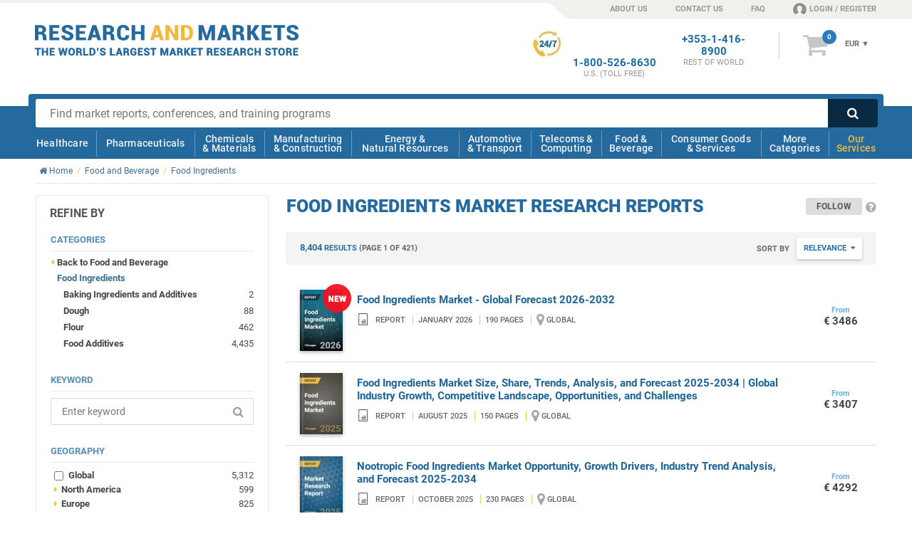

--- FILE ---
content_type: text/html; charset=utf-8
request_url: https://www.researchandmarkets.com/categories/food-ingredients
body_size: 34089
content:
<!doctype html><html lang="en" class="no-js modern" style="scroll-behavior: smooth;"><head><meta content="text/html; charset=utf-8" http-equiv="Content-Type" />    <meta http-equiv="X-UA-Compatible" content="IE=edge"><meta name="viewport" content="width=device-width, initial-scale=1.0"><link rel="preload" as="font" href="../../Fonts/icomoon.ttf" type="font/ttf" crossorigin="anonymous"><link rel="preload" as="style" href="/Styles/v-639044953540000000/CategoryCore.css" /><link rel="stylesheet" href="/Styles/v-639044953540000000/CategoryCore.css" /><link rel="preload" as="font" href="../../Fonts/KFOlCnqEu92Fr1MmSU5fBBc4.woff2" type="font/woff2" crossorigin="anonymous"><link rel="preload" as="font" href="../../Fonts/KFOmCnqEu92Fr1Mu4mxK.woff2" type="font/woff2" crossorigin="anonymous"><link rel="preload" as="font" href="../../Fonts/KFOlCnqEu92Fr1MmEU9fBBc4.woff2" type="font/woff2" crossorigin="anonymous"><link rel="preload" as="font" href="../../Fonts/KFOlCnqEu92Fr1MmWUlfBBc4.woff2" type="font/woff2" crossorigin="anonymous"><link rel="preload" as="font" href="../../Fonts/KFOlCnqEu92Fr1MmYUtfBBc4.woff2" type="font/woff2" crossorigin="anonymous"><!--[if IE]><link rel="preload" as="font" href="../../Fonts/roboto300.woff" type="font/woff" crossorigin="anonymous"><link rel="preload" as="font" href="../../Fonts/roboto400.woff" type="font/woff" crossorigin="anonymous"><link rel="preload" as="font" href="../../Fonts/roboto500.woff" type="font/woff" crossorigin="anonymous"><link rel="preload" as="font" href="../../Fonts/roboto700.woff" type="font/woff" crossorigin="anonymous"><link rel="preload" as="font" href="../../Fonts/roboto900.woff" type="font/woff" crossorigin="anonymous"><![endif]--><link rel="preload" as="style" href="/Styles/fonts-googleapis-com-20-roboto-custom.css"><link rel="stylesheet" href="/Styles/fonts-googleapis-com-20-roboto-custom.css"><link rel="preload" as="font" href="../../Fonts/fontawesome-webfont.woff2" type="font/woff2" crossorigin="anonymous"><link rel="preload" as="font" href="../../Fonts/fontawesome-webfont.woff" type="font/woff" crossorigin="anonymous"><link rel="preload" as="style" href="/Styles/font-awesome-4.0.3-custom.css"><link rel="stylesheet" href="/Styles/font-awesome-4.0.3-custom.css"><!--[if !IE]><script>if(/*@cc_on!@*/false) {document.documentElement.className+=' ie10';}</script><![endif]--><!--[if lt IE 9]><script src="//html5shiv.googlecode.com/svn/trunk/html5.js"></script><![endif]--><!--[if IE 9]><link rel="stylesheet" href="/Styles/ie/style-ie9.css" type="text/css" /><![endif]--><title>Food Ingredients  Market Research Reports</title><meta name="twitter:card" content="summary_large_image" /><meta name="twitter:site" content="@researchmarkets" /><meta name="twitter:title" content="Food Ingredients  Market Research Reports" /><meta name="twitter:image" content="https://www.researchandmarkets.com/images/twitter-card-img.jpg" /><meta prefix="og: http://ogp.me/ns#" property="og:title" content="Food Ingredients  Market Research Reports" /><meta property="og:url" content="https://www.researchandmarkets.com/categories/food-ingredients" /><meta property="og:image" content="https://www.researchandmarkets.com/images/twitter-card-img.jpg" /><meta property="og:type" content="website" />  <meta prefix="og: http://ogp.me/ns#" property="og:description" content="The Food Ingredients market is a sector of the food industry that focuses on the production and sale of ingredients used in the manufacture of food products. These ingredients can include preservatives, flavorings, colorings, sweeteners, emulsifiers, and other additives. The market is highly competitive, with companies competing to produce the highest quality ingredients at the lowest cost.

The Food Ingredients market is divided into two main categories: natural and artificial. Natural ingredients are derived from plants, animals, and other natural sources, while artificial ingredients are created in a laboratory. Companies in the market must adhere to strict regulations regarding the safety and quality of their products.

The Food Ingredients market is a major contributor to the global economy, with companies investing heavily in research and development to create new and improved products. Some of the leading companies in the market include Cargill, Tate &amp; Lyle, Kerry Group, and Ingredion." /><meta name="twitter:description" content="The Food Ingredients market is a sector of the food industry that focuses on the production and sale of ingredients used in the manufacture of food products. These ingredients can include preservatives, flavorings, colorings, sweeteners, emulsifiers, and other additives. The market is highly competitive, with companies competing to produce the highest quality ingredients at the lowest cost.

The Food Ingredients market is divided into two main categories: natural and artificial. Natural ingredients are derived from plants, animals, and other natural sources, while artificial ingredients are created in a laboratory. Companies in the market must adhere to strict regulations regarding the safety and quality of their products.

The Food Ingredients market is a major contributor to the global economy, with companies investing heavily in research and development to create new and improved products. Some of the leading companies in the market include Cargill, Tate &amp; Lyle, Kerry Group, and Ingredion." /><meta name="description" content="The Food Ingredients market is a sector of the food industry that focuses on the production and sale of ingredients used in the manufacture of food products. These ingredients can include preservatives, flavorings, colorings, sweeteners, emulsifiers, and other additives. The market is highly competitive, with companies competing to produce the highest quality ingredients at the lowest cost.

The Food Ingredients market is divided into two main categories: natural and artificial. Natural ingredients are derived from plants, animals, and other natural sources, while artificial ingredients are created in a laboratory. Companies in the market must adhere to strict regulations regarding the safety and quality of their products.

The Food Ingredients market is a major contributor to the global economy, with companies investing heavily in research and development to create new and improved products. Some of the leading companies in the market include Cargill, Tate &amp; Lyle, Kerry Group, and Ingredion." />  <meta name="author" content="Research and Markets ltd"><meta name="copyright" content="Research and Markets ltd 2026">  <meta name="robots" content="index, follow">  <meta name="classification" content="market research"><meta name="revisit-after" content="30 days"><meta name="identifier-url" content="www.researchandmarkets.com"><meta name="distribution" content="global"><meta name="coverage" content="worldwide"><meta name="rating" content="general"><meta name="language" content="english">  <link rel="shortcut icon" href="//www.researchandmarkets.com/images/favicon.png" /><link rel="apple-touch-icon" href="//www.researchandmarkets.com/images/favicon.png" /><script> /* Google Tag Manager */ dataLayer = []; </script>     <link rel="next" href="https://www.researchandmarkets.com/categories/food-ingredients?p=2" />  <link rel='canonical' href='https://www.researchandmarkets.com/categories/food-ingredients' />   <script> const gtmBreakpointPhone = 650; const gtmDelayInMilliseconds = 3200; document.addEventListener('DOMContentLoaded', () => { /** init gtm after 2550 milliseconds - this could be adjusted */ if (window.innerWidth <= gtmBreakpointPhone) { setTimeout(initGTM, gtmDelayInMilliseconds); } else { initGTM(); } }); function initGTM() { if (window.gtmDidInit) { return false; } window.gtmDidInit = true; const script = document.createElement('script'); script.type = 'text/javascript'; script.async = true; script.onload = () => { dataLayer.push({ event: 'gtm.js', 'gtm.start': new Date().getTime(), 'gtm.uniqueEventId': 0 }); }; script.src = 'https://www.googletagmanager.com/gtm.js?id=GTM-KPC7CQN'; document.head.appendChild(script); } </script><meta name="google-site-verification" content="-nnbgOtpaFxNUD3AUQRc4VCtw4cXPQpPtSvPsJcQ_1U" /><meta name="google-site-verification" content="41iAiABIt3RqSfvTvRcaGaZc23ovV4nzWgDGLSFTgJw" /><meta name="msvalidate.01" content="6EACC8F2B5C8812712ECC2BFAA587AB5" /><script type="application/ld+json"> { "@context" : "http://schema.org", "@type" : "Organization", "name" : "Research And Markets", "url" : "https://www.researchandmarkets.com", "sameAs": [ "https://twitter.com/researchmarkets", "https://ie.linkedin.com/company/research-and-markets" ] } </script><meta name="wot-verification" content="daccac5bc58ec4b170ba" /></head>  <body><!--[if (lt IE 8)|(IE 8)]><style> body *{display:none!important} #IE-banner,#IE-banner *{display: block!important;} </style><div id="IE-banner" style="text-align: center;background: red; position: fixed; top: 0; left: 0; padding: 20px 30px; z-index: 10000; width: 100%; color: #fff;"><strong style="font-size: 20px;">Your browser is not supported.</strong><br/> <span style="font-size: 16px;">To avoid security issues and to comply with web standards, please upgrade to a modern browser.</span> </div><![endif]--><noscript><iframe src="https://www.googletagmanager.com/ns.html?id=GTM-KPC7CQN" height="0" width="0" style="display: none; visibility: hidden"></iframe></noscript><header id="main-header"><div id="overlay-responsive"></div>  <div id="nav-responsive">  <a class="nav-res-icon"><strong class="content-anim"> <span></span> <span></span> <span></span> </strong></a>   <a href="/" id="mobile-header-main-logo"><img width="181" height="21" src="//www.researchandmarkets.com/images/logo.svg" alt="Logo Research and Markets"></a><a rel="nofollow" href="/my_basket.asp" class="nav-res-basket"><i class="fa fa-shopping-cart"></i> <span class="basketItemCountMob"></span> </a>  </div>    <div id="top-nav-container"> <span class="top-nav-shape"></span> <div class="center clearfix"><ul class="text-right right"><li class="top-nav-shape"></li><li class="top-nav-shape-alt header-sprite"></li><li><a href="/about-us">ABOUT US</a></li><li><a href="/contact-us">CONTACT US</a></li><li class="hide-phonemin"><a href="/faq">FAQ</a></li><li class="last loginNavLink userProfilePlaceholder"><a rel="nofollow" href="/feats/login.asp"><span class="header-sprite fa-content"></span></a></li></ul></div></div> <div id="info-bar-container" class="center"><div class="grid clearfix"><div class="col-desktop-5 col-phone-6 col-phonemin-8 header-main-logo-container"><a id="header-main-logo" href="/"> <span class="logo"><img loading="lazy" src="//www.researchandmarkets.com/images/logo.svg" alt="Logo Research and Markets" /></span> </a><img loading="lazy" src="//www.researchandmarkets.com/images/logo-research-and-markets-print.png" alt="Logo Research and Markets" id="print-RMlogo" /></div><div class="number-basket-container col-desktop-7 col-phone-6 col-phonemin-4 text-right"><div class="clearfix">  <div id="header-basket-container"> <a rel="nofollow" href="/my_basket.asp" class="icon-basket"><i class="fa">&#xf07a;</i> <span id="basketItemCount"></span> </a><div id="header-basket-content"><div class="currencySelect"><input type="hidden" id="selectedCurrency"/><form method="get" action="#"><select name="currency_select" class="currency_select"><option value="2">USD</option><option value="1">EUR</option><option value="3">GBP</option></select></form><div class="selectBox" style="display: none;"> <span class="current">USD </span> <span class="arrow">&#x25BC;</span> <ul class="selectBoxUl" style="display: none"><li id="selectBoxLi2" class="selectBoxLi"><a href="#2">USD</a></li><li id="selectBoxLi1" class="selectBoxLi"><a href="#1">EUR</a></li><li id="selectBoxLi3" class="selectBoxLi"><a href="#3">GBP</a></li></ul></div></div><a rel="nofollow" href="/my_basket.asp" class="header-basket-price"><div class="cartTotal"> <span class="dynPrice" style="display: none;"> <span class="currency-1" id="cartTotalCurrency1" style="display: none">&euro;&nbsp;</span> <span>EUR</span> <span class="currency-2" id="cartTotalCurrency2" style="display: none">&#36;&nbsp;</span> <span>USD</span> <span class="currency-3" id="cartTotalCurrency3" style="display: none">&pound;&nbsp;</span> <span>GBP</span> </span> </div></a></div> </div>  <div id="numberPlaceholder" class="header-phone-number"></div><div id="phoneNumberRestOfTheWorldHeader" class="header-phone-number"><strong><a href="tel:+353-1-416-8900">+353-1-416-8900</a><span>REST OF WORLD</span> </strong></div><div id="phoneNumberUkHeader" class="header-phone-number"><strong><a href="tel:+44-20-3973-8888">+44-20-3973-8888</a><span>REST OF WORLD</span> </strong></div><div id="phoneNumberUsEastCostHeader" class="header-phone-number"><strong><a href="tel:1-917-300-0470">1-917-300-0470</a><span>EAST COAST U.S</span> </strong></div><div id="phoneNumberUsHeader" class="header-phone-number"> <span class="header-sprite sprite-247-icon"></span> <strong><a href="tel:1-800-526-8630">1-800-526-8630</a><span>U.S. (TOLL FREE)</span> </strong></div></div></div></div></div><div id="main-nav-container">  <div id="search-bar-container" class="clearfix center"><div class="clearfix"> <form action="/search.asp" class="search" id="mainsearch" method="get"> <input required type="text" name="q" id="q" maxlength="1024" class="search-box" placeholder="Find market reports, conferences, and training programs"><input type="hidden" name="ac" class="autocomplete" disabled value=""><button type="submit" class="search-button searchsubmit"><i class="fa">&#xf002;</i></button> </form> </div></div> <nav id="mobile-nav-content"><div class="center clearfix"><div class="main-nav-lvl-0"><a href="/feats/login.asp">Login / Register</a></div><div class="main-nav-lvl-0"><a href="/contact-us">Contact Us</a></div><div class="main-nav-lvl-0"><a href="/about-us">About Us</a></div><div class="main-nav-lvl-0 active-sub"><a href="#main-nav-content">View Categories</a></div><div class="main-nav-lvl-0 active-sub main-nav-our-services"><a href="#">Our Services</a><div class="container-sub-nav"><div class="content-sub-nav"><div class="ram-body container-nav-lvl-1 clearfix"><a href="#" class="ram-a nav-back-link"><strong>Our Services</strong> <span><i class="fa fa-chevron-circle-left"></i> Back</span> </a><div class="clearfix"><div class="column"><a href="/market-research-store" class="main-nav-our-services-item"> <span class="ram-fill-yellow"><img loading="lazy" src="//www.researchandmarkets.com/images/our-services-icons/icon-market-research-store.svg" alt="Market Research Store Icon"></span> <strong class="ram-color-primary">Market Research</strong></a></div><div class="column"><a href="/custom-research" class="main-nav-our-services-item"> <span class="ram-fill-yellow"><img loading="lazy" src="//www.researchandmarkets.com/images/our-services-icons/icon-custom-research.svg" alt="Custom Research Icon"></span> <strong class="ram-color-primary">Custom Research</strong></a></div><div class="column"><a href="/conference-and-training" class="main-nav-our-services-item"> <span class="ram-fill-yellow"><img loading="lazy" src="//www.researchandmarkets.com/images/our-services-icons/icon-conferences-and-training.svg" alt="Conferences And Training Icon"></span> <strong class="ram-color-primary">Conferences &amp; Training</strong></a></div><div class="column"><a href="/subscriptions" class="main-nav-our-services-item"> <span class="ram-fill-yellow"><img loading="lazy" src="//www.researchandmarkets.com/images/our-services-icons/icon-subscriptions.svg" alt="Subscriptions Icon"></span> <strong class="ram-color-primary">Subscriptions</strong></a></div><div class="column"><a href="/consultancy" class="main-nav-our-services-item"> <span class="ram-fill-yellow"><img loading="lazy" src="//www.researchandmarkets.com/images/our-services-icons/icon-consultancy.svg" alt="Expert Network Icon"></span> <strong class="ram-color-primary">Expert Network</strong></a></div></div></div></div></div></div><div class="main-nav-lvl-0"><a href="/faq">FAQs</a></div><div class="main-nav-lvl-0 active-sub"><a href="#">Change Currency</a><div class="container-sub-nav"><div class="content-sub-nav"><div class="ram-body container-nav-lvl-1 clearfix"><a href="#" class="nav-back-link"><strong>Change Currency</strong> <span> <span><i class="fa fa-chevron-circle-left"></i> Back</span> </span> </a><div class="currency" id="icon-currency-res"><div class="options"><input type="radio" name="currencySelect" data-currency="USD" value="2" id="radioUSD"><label for="radioUSD" data-currency="USD"><i class="fa fa-usd" aria-hidden="true"></i> USD </label><input type="radio" name="currencySelect" data-currency="EUR" value="1" id="radioEuro"><label for="radioEuro" data-currency="EUR"><i class="fa fa-eur" aria-hidden="true"></i> EUR </label><input type="radio" name="currencySelect" data-currency="GBP" value="3" id="radioPound" checked="checked"><label for="radioPound" data-currency="GBP"><i class="fa fa-gbp" aria-hidden="true"></i> GBP </label></div></div></div></div></div></div></div></nav><nav id="main-nav-content"><div class="center clearfix"><div class="ram-body"><a href="#" class="mobile-header-back-link"><strong>View Categories</strong> <span><i class="fa fa-chevron-circle-left"></i> Back</span> </a></div><div class="main-nav-lvl-0 active-sub"><a href="/categories/healthcare#hmc">Healthcare</a><div class="container-sub-nav"><div class="content-sub-nav"><div class="container-nav-lvl-1 clearfix"><a href="#" class="nav-back-link"><strong>Healthcare</strong> <span><i class="fa fa-chevron-circle-left"></i> Back</span> </a><div class="heading clearfix"> <span> <a href="/categories/healthcare#hmc"> <span class="img icon-1"></span> <strong>Healthcare</strong></a></span> <a href="/categories#healthcare"><i class="fa fa-chevron-circle-right txt-yellow"></i> View all healthcare categories</a></div><div class="clearfix"><div class="column"><ul><li class="title nav-all-link"><a href="/categories#healthcare">View all categories</a></li><li class="title"><a href="/categories/medical-devices#hmc">Medical Devices</a></li><li><a href="/categories/respiratory-devices#hmc">Respiratory</a></li><li><a href="/categories/medical-imaging#hmc">Medical Imaging</a></li><li><a href="/categories/needles-syringes#hmc">Needles & Syringes</a></li><li><a href="/categories/surgical-devices#hmc">Surgical</a></li><li><a href="/categories/hospital-disposables#hmc">Hospital Disposables</a></li><li><a href="/categories/cardiovascular-devices#hmc">Cardiovascular</a></li></ul><ul><li class="title"><a href="/categories/thereapeutic-area#hmc">Therapeutic Area</a></li><li><a href="/categories/women-s-health#hmc">Women's Health</a></li></ul></div><div class="column"><ul><li class="title"><a href="/categories/biotechnology#hmc">Biotechnology</a></li><li><a href="/categories/genomics#hmc">Genomics</a></li><li><a href="/categories/stem-cells#hmc">Stem Cells</a></li><li><a href="/categories/biomaterials#hmc">Biomaterials</a></li></ul><ul><li class="title"><a href="/categories/laboratory-equipment#hmc">Laboratory Equipment</a></li></ul></div><div class="column"><ul><li class="title"><a href="/categories/healthcare-services#hmc">Healthcare Services</a></li><li><a href="/categories/optical#hmc">Optical</a></li><li><a href="/categories/dental#hmc">Dental</a></li><li><a href="/categories/surgical-procedures#hmc">Surgical Procedures</a></li><li><a href="/categories/wound-care#hmc">Wound Care</a></li><li><a href="/categories/animal-healthcare-veterinary#hmc">Animal Healthcare/Veterinary</a></li></ul><ul><li class="title"><a href="/categories/hospital-management#hmc">Hospital Management</a></li><li><a href="/categories/e-healthcare#hmc">E-Healthcare</a></li></ul></div><div class="column"><div><ul><li class="title"><a href="/categories/diagnostics#hmc">Diagnostics</a></li><li><a href="/categories/in-vitro-diagnostics#hmc">In Vitro Diagnostics</a></li><li class="container-nav-lvl-2"><ul><li><a href="/categories/molecular-diagnostics#hmc">Molecular Diagnostics</a></li></ul></li><li><a href="/categories/infectious-disease-testing#hmc">Infectious Disease Testing</a></li><li><a href="/categories/laboratory-testing#hmc">Laboratory Testing</a></li></ul></div></div></div><div class="footer clearfix"><a href="/categories#healthcare"><i class="fa fa-chevron-circle-right txt-yellow"></i> View all healthcare categories</a></div></div></div></div></div><div class="main-nav-lvl-0 active-sub"><a href="/categories/pharmaceuticals#hmc">Pharmaceuticals</a><div class="container-sub-nav"><div class="content-sub-nav"><div class="container-nav-lvl-1 clearfix"><a href="#" class="nav-back-link"><strong>Pharmaceuticals</strong> <span><i class="fa fa-chevron-circle-left"></i> Back</span> </a><div class="heading clearfix"> <span> <a href="/categories/pharmaceuticals#hmc"> <span class="img icon-2"></span> <strong>Pharmaceuticals</strong></a></span> <a href="/categories#pharmaceuticals"><i class="fa fa-chevron-circle-right txt-yellow"></i> View all Pharmaceuticals categories</a></div><div class="clearfix"><div class="column"><ul><li class="title nav-all-link"><a href="/categories#pharmaceuticals">View all categories</a></li><li class="title"><a href="/categories/biopharmaceuticals#hmc">Biopharmaceuticals</a></li><li><a href="/categories/vaccines#hmc">Vaccines</a></li></ul><ul><li class="title"><a href="/categories/oncology-drugs#hmc">Oncology Drugs</a></li><li><a href="/categories/breast-cancer#hmc">Breast Cancer</a></li></ul><ul><li class="title"><a href="/categories/clinical-trials#hmc">Clinical Trials</a></li></ul></div><div class="column"><ul><li class="title"><a href="/categories/drugs-by-therapeutic-area#hmc">Drugs by Therapeutic Area</a></li><li><a href="/categories/central-nervous-system#hmc">Central Nervous System</a></li><li><a href="/categories/immune-disorders#hmc">Immune Disorders</a></li><li><a href="/categories/dermatological-drugs#hmc">Dermatological</a></li><li><a href="/categories/endocrine-metabolic-disorders-drugs#hmc">Endocrine & Metabolic Disorders</a></li><li><a href="/categories/liver-kidney-disorders#hmc">Liver & Kidney Disorders</a></li><li><a href="/categories/infectious-diseases#hmc">Infectious Diseases</a></li><li><a href="/categories/respiratory#hmc">Respiratory</a></li></ul></div><div class="column"><ul><li class="title"><a href="/categories/pharmaceutical-manufacturing#hmc">Pharmaceutical Manufacturing</a></li></ul><ul><li class="title"><a href="/categories/drug-discovery#hmc">Drug Discovery</a></li></ul><ul><li class="title"><a href="/categories/drug-delivery#hmc">Drug Delivery</a></li><li><a href="/categories/infusions-injectables#hmc">Infusions & Injectables</a></li></ul></div><div class="column"><ul><li class="title"><a href="/categories/vitamins-dietary-supplements#hmc">Vitamins & Dietary Supplements</a></li></ul></div></div><div class="footer clearfix"><a href="/categories#pharmaceuticals"><i class="fa fa-chevron-circle-right txt-yellow"></i> View all Pharmaceuticals categories</a></div></div></div></div></div><div class="main-nav-lvl-0 active-sub"><a href="/categories/chemicals-materials#hmc">Chemicals <br /> & Materials</a><div class="container-sub-nav"><div class="content-sub-nav"><div class="container-nav-lvl-1 clearfix"><a href="#" class="nav-back-link"><strong>Chemicals & Materials</strong> <span><i class="fa fa-chevron-circle-left"></i> Back</span> </a><div class="heading clearfix"> <span><a href="/categories/chemicals-materials#hmc"><span class="img icon-3"></span><strong>Chemicals & Materials</strong></a></span> <a href="/categories#chemicals-materials"><i class="fa fa-chevron-circle-right txt-yellow"></i> View all Chemicals & Materials categories</a></div><div class="clearfix"><div class="column"><ul><li class="title nav-all-link"><a href="/categories#chemicals-materials">View all categories</a></li><li class="title"><a href="/categories/chemicals#hmc">Chemicals</a></li><li><a href="/categories/paints-coatings#hmc">Paints & Coatings</a></li><li><a href="/categories/disinfectants#hmc">Disinfectants</a></li><li><a href="/categories/agrochemicals-fertilisers#hmc">Agrochemicals & Fertilizers</a></li><li><a href="/categories/petrochemicals#hmc">Petrochemicals</a></li><li><a href="/categories/electronic-chemicals-and-materials#hmc">Electronic Chemicals</a></li><li><a href="/categories/solvents#hmc">Solvents</a></li><li><a href="/categories/cosmetic-chemicals#hmc">Cosmetic Chemicals</a></li><li><a href="/categories/lubricants-greases#hmc">Lubricants & Greases</a></li><li><a href="/categories/dyes-pigments#hmc">Dyes & Pigments</a></li></ul></div><div class="column"><ul><li class="title"><a href="/categories/plastics#hmc">Plastics</a></li><li><a href="/categories/engineering-plastics#hmc">Engineering Plastics</a></li><li><a href="/categories/plastic-resins#hmc">Plastic Resins</a></li></ul><ul><li class="title"><a href="/categories/composites#hmc">Composites</a></li></ul><ul><li class="title"><a href="/categories/packaging#hmc">Packaging</a></li></ul><ul><li class="title"><a href="/categories/advanced-materials#hmc">Advanced Materials</a></li></ul></div><div class="column"><ul><li class="title"><a href="/categories/metals-minerals#hmc">Metals & Minerals</a></li><li><a href="/categories/wire-cables#hmc">Wire & Cables</a></li></ul><ul><li class="title"><a href="/categories/recycling-recycled-materials#hmc">Recycled Materials</a></li></ul><ul><li class="title"><a href="/categories/ceramics#hmc">Ceramics</a></li></ul><ul><li class="title"><a href="/categories/wood-wood-products#hmc">Wood & Wood Products</a></li></ul></div><div class="column"><ul><li class="title"><a href="/categories/textiles#hmc">Textiles</a></li><li><a href="/categories/technical-textiles#hmc">Technical Textiles</a></li></ul><ul><li class="title"><a href="/categories/adhesives-sealants#hmc">Adhesives & Sealants</a></li></ul></div></div><div class="footer clearfix"><a href="/categories#chemicals-materials"><i class="fa fa-chevron-circle-right txt-yellow"></i> View all Chemicals & Materials categories</a></div></div></div></div></div><div class="main-nav-lvl-0 active-sub"><a href="/categories/manufacturing-construction#hmc">Manufacturing <br /> & Construction</a><div class="container-sub-nav"><div class="content-sub-nav"><div class="container-nav-lvl-1 clearfix"><a href="#" class="nav-back-link"><strong>Manufacturing & construction</strong> <span><i class="fa fa-chevron-circle-left"></i> Back</span> </a><div class="heading clearfix"> <span><a href="/categories/manufacturing-construction#hmc"><span class="img icon-4"></span><strong>Manufacturing & construction</strong></a></span> <a href="/categories#manufacturing-construction"><i class="fa fa-chevron-circle-right txt-yellow"></i> View all manufacturing & construction categories</a></div><div class="clearfix"><div class="column"><ul><li class="title nav-all-link"><a href="/categories#manufacturing-construction">View all categories</a></li><li class="title"><a href="/categories/logistics#hmc">Logistics</a></li><li><a href="/categories/supply-chain-management#hmc">Supply Chain Management</a></li></ul><ul><li class="title"><a href="/categories/construction#hmc">Construction</a></li><li><a href="/categories/hvac#hmc">HVAC (Heating, Ventilation, & Air Conditioning)</a></li><li><a href="/categories/commercial-building-construction#hmc">Commercial Building</a></li><li><a href="/categories/building-materials#hmc">Building Materials</a></li></ul></div><div class="column"><ul><li class="title"><a href="/categories/manufacturing-industry#hmc">Manufacturing & Industry</a></li><li><a href="/categories/industrial-automation#hmc">Industrial Automation</a></li><li><a href="/categories/3d-printing#hmc">3D Printing</a></li><li><a href="/categories/industrial-refrigeration#hmc">Industrial Refrigeration</a></li><li><a href="/categories/material-handling-equipment#hmc">Material Handling Equipment</a></li></ul></div><div class="column"><ul><li class="title"><a href="/categories/machinery#hmc">Machinery</a></li><li><a href="/categories/machine-parts#hmc">Machine Parts</a></li><li><a href="/categories/industrial-machinery#hmc">Industrial Machinery</a></li><li><a href="/categories/agricultural-machinery-equipment#hmc">Agricultural Machinery & Equipment</a></li></ul></div><div class="column"><ul><li class="title"><a href="/categories/engineering#hmc">Engineering</a></li><li><a href="/categories/electrical-engineering#hmc">Electrical Engineering</a></li><li><a href="/categories/mechanical-engineering#hmc">Mechanical Engineering</a></li></ul></div></div><div class="footer clearfix"><a href="/categories#manufacturing-construction"><i class="fa fa-chevron-circle-right txt-yellow"></i> View all manufacturing & construction categories</a></div></div></div></div></div><div class="main-nav-lvl-0 active-sub"><a href="/categories/energy-natural-resources#hmc">Energy & <br /> Natural Resources</a><div class="container-sub-nav"><div class="content-sub-nav"><div class="container-nav-lvl-1 clearfix"><a href="#" class="nav-back-link"><strong>Energy & Natural Resources</strong> <span><i class="fa fa-chevron-circle-left"></i> Back</span> </a><div class="heading clearfix"> <span><a href="/categories/energy-natural-resources#hmc"><span class="img icon-5"></span><strong>Energy & Natural Resources</strong></a></span> <a href="/categories#energy-natural-resources"><i class="fa fa-chevron-circle-right txt-yellow"></i> View all Energy & Natural Resources categories</a></div><div class="clearfix"><div class="column"><ul><li class="title nav-all-link"><a href="/categories#energy-natural-resources">View all categories</a></li><li class="title"><a href="/categories/energy-storage#hmc">Energy Storage</a></li><li><a href="/categories/battery-technology#hmc">Battery Technology</a></li></ul><ul><li class="title"><a href="/categories/environmental#hmc">Environmental</a></li><li><a href="/categories/air-purification#hmc">Air Purification</a></li></ul><ul><li class="title"><a href="/categories/electricity#hmc">Electricity</a></li><li><a href="/categories/smart-grid#hmc">Smart Grid</a></li></ul></div><div class="column"><ul><li class="title"><a href="/categories/fossil-fuels#hmc">Fossil Fuels</a></li><li><a href="/categories/oil#hmc">Oil</a></li><li><a href="/categories/oilfield-equipment-services#hmc">Oilfield Equipment & Services</a></li><li><a href="/categories/gas#hmc">Gas</a></li></ul><ul><li class="title"><a href="/categories/biofuels#hmc">Biofuels</a></li></ul></div><div class="column"><ul><li class="title"><a href="/categories/water#hmc">Water</a></li><li><a href="/categories/water-treatment#hmc">Water Treatment</a></li></ul><ul><li class="title"><a href="/categories/renewable-energy#hmc">Renewable Energy</a></li><li><a href="/categories/solar-power#hmc">Solar</a></li></ul></div><div class="column"><ul><li class="title"><a href="/categories/utilities#hmc">Utilities</a></li></ul><ul><li class="title"><a href="/categories/mining#hmc">Mining</a></li></ul></div></div><div class="footer clearfix"><a href="/categories#energy-natural-resources"><i class="fa fa-chevron-circle-right txt-yellow"></i> View all Energy & Natural Resources categories</a></div></div></div></div></div><div class="main-nav-lvl-0 active-sub"><a href="/categories/automotive-transport#hmc">Automotive <br /> & Transport</a><div class="container-sub-nav"><div class="content-sub-nav"><div class="container-nav-lvl-1 clearfix"><a href="#" class="nav-back-link"><strong>Automotive & Transport</strong> <span><i class="fa fa-chevron-circle-left"></i> Back</span> </a><div class="heading clearfix"> <span><a href="/categories/automotive-transport#hmc"><span class="img icon-6"></span><strong>Automotive & Transport</strong></a></span> <a href="/categories#automotive-transport"><i class="fa fa-chevron-circle-right txt-yellow"></i> View all automotive & transport categories</a></div><div class="clearfix"><div class="column"><ul><li class="title nav-all-link"><a href="/categories#automotive-transport">View all categories</a></li><li class="title"><a href="/categories/automotive#hmc">Automotive</a></li><li><a href="/categories/electric-hybrid-vehicles#hmc">Electric & Hybrid Vehicles</a></li><li><a href="/categories/cars#hmc">Cars</a></li><li><a href="/categories/commercial-vehicles#hmc">Commercial Vehicles</a></li><li><a href="/categories/motorcycles#hmc">Motorcycles</a></li></ul></div><div class="column"><ul><li class="title"><a href="/categories/automotive-parts#hmc">Automotive Parts</a></li><li><a href="/categories/telematics-vehicle-electronics#hmc">Telematics & Vehicle Electronics</a></li><li><a href="/categories/automotive-tires#hmc">Tires</a></li><li><a href="/categories/automotive-materials#hmc">Materials</a></li><li><a href="/categories/engines-engine-parts#hmc">Engines & Engine Parts</a></li><li><a href="/categories/automotive-body-trim-glass#hmc">Body, Trim & Glass </a></li></ul></div><div class="column"><ul><li class="title"><a href="/categories/commercial-aerospace#hmc">Commercial Aerospace</a></li><li><a href="/categories/unmanned-aerial-vehicles-uavs-drones#hmc">UAVs / Drones</a></li><li><a href="/categories/aircraft#hmc">Aircraft</a></li><li><a href="/categories/avionics#hmc">Avionics</a></li></ul></div><div class="column"><ul><li class="title"><a href="/categories/maritime#hmc">Maritime</a></li></ul></div></div><div class="footer clearfix"><a href="/categories#automotive-transport"><i class="fa fa-chevron-circle-right txt-yellow"></i> View all automotive & transport categories</a></div></div></div></div></div><div class="main-nav-lvl-0 active-sub"><a href="/categories/telecommunications-computing#hmc">Telecoms & <br />Computing</a><div class="container-sub-nav"><div class="content-sub-nav"><div class="container-nav-lvl-1 clearfix"><a href="#" class="nav-back-link"><strong>Telecoms & Computing</strong> <span><i class="fa fa-chevron-circle-left"></i> Back</span> </a><div class="heading clearfix"> <span><a href="/categories/telecommunications-computing#hmc"><span class="img icon-7"></span><strong>Telecoms & Computing</strong></a></span> <a href="/categories#telecommunications-computing"><i class="fa fa-chevron-circle-right txt-yellow"></i> View all telecoms & computing categories</a></div><div class="clearfix"><div class="column"><ul><li class="title nav-all-link"><a href="/categories#telecommunications-computing">View all categories</a></li><li class="title"><a href="/categories/data-storage-management#hmc">Data Storage & Management</a></li><li><a href="/categories/data-centers#hmc">Data Centers</a></li><li><a href="/categories/cloud-computing-storage#hmc">Cloud Computing & Storage</a></li></ul><ul><li class="title"><a href="/categories/software#hmc">Software</a></li><li><a href="/categories/global-positioning-systems#hmc">Global Positioning Systems</a></li></ul></div><div class="column"><ul><li class="title"><a href="/categories/internet-of-things-m2m#hmc">Internet of Things & M2M</a></li></ul><ul><li class="title"><a href="/categories/telecommunications-networks#hmc">Telecommunications & Networks</a></li><li><a href="/categories/networks#hmc">Networks</a></li><li class="container-nav-lvl-2"><ul><li><a href="/categories/mobile-networks#hmc">Mobile Networks</a></li></ul></li><li><a href="/categories/wireless#hmc">Wireless Telecommunications</a></li><li class="container-nav-lvl-2"><ul><li><a href="/categories/4g-5g#hmc">4G & 5G</a></li></ul></li><li><a href="/categories/broadband#hmc">Broadband</a></li></ul></div><div class="column"><ul><li class="title"><a href="/categories/computing-technology#hmc">Computing & Technology</a></li><li><a href="/categories/artificial-intelligence#hmc">Artificial Intelligence</a></li><li><a href="/categories/semiconductor#hmc">Semiconductor</a></li><li><a href="/categories/robotics#hmc">Robotics</a></li><li><a href="/categories/sensors#hmc">Sensors</a></li><li><a href="/categories/nanotechnology#hmc">Nanotechnology</a></li><li><a href="/categories/biometrics#hmc">Biometrics</a></li><li><a href="/categories/computing#hmc">Computing</a></li></ul></div><div class="column"><ul><li class="title"><a href="/categories/it-security#hmc">IT Security</a></li></ul><ul><li class="title"><a href="/categories/internet-e-commerce#hmc">Internet & E-Commerce</a></li><li><a href="/categories/e-business#hmc">E-Business</a></li></ul></div></div><div class="footer clearfix"><a href="/categories#telecommunications-computing"><i class="fa fa-chevron-circle-right txt-yellow"></i> View all telecoms & computing categories</a></div></div></div></div></div><div class="main-nav-lvl-0 active-sub"><a href="/categories/food-beverage#hmc">Food & <br /> Beverage</a><div class="container-sub-nav"><div class="content-sub-nav"><div class="container-nav-lvl-1 clearfix"><a href="#" class="nav-back-link"><strong>Food & Beverage</strong> <span><i class="fa fa-chevron-circle-left"></i> Back</span> </a><div class="heading clearfix"> <span><a href="/categories/food-beverage#hmc"><span class="img icon-8"></span><strong>Food & Beverage</strong></a></span> <a href="/categories#food-beverage"><i class="fa fa-chevron-circle-right txt-yellow"></i> View all food & beverage categories</a></div><div class="clearfix"><div class="column"><ul><li class="title nav-all-link"><a href="/categories#food-beverage">View all categories</a></li><li class="title"><a href="/categories/food#hmc">Food</a></li><li><a href="/categories/health-food-sports-nutrition#hmc">Health Food & Sports Nutrition</a></li><li><a href="/categories/fruit-vegetables#hmc">Fruit & Vegetables</a></li><li><a href="/categories/meat-poultry-eggs#hmc">Meat, Poultry & Eggs</a></li><li><a href="/categories/dairy-products#hmc">Dairy Products</a></li><li><a href="/categories/fish-seafood#hmc">Fish & Seafood</a></li><li><a href="/categories/snacks-confectionery#hmc">Snacks & Confectionery</a></li></ul></div><div class="column"><ul><li class="title"><a href="/categories/beverage#hmc">Beverage</a></li><li><a href="/categories/coffee#hmc">Coffee</a></li><li><a href="/categories/alcoholic-beverages#hmc">Alcoholic Beverages</a></li></ul><ul><li class="title"><a href="/categories/food-ingredients#hmc">Food Ingredients</a></li><li><a href="/categories/food-additives#hmc">Food Additives</a></li></ul></div><div class="column"><ul><li class="title"><a href="/categories/agriculture#hmc">Agriculture</a></li><li><a href="/categories/animal-feedstuffs#hmc">Animal Feedstuffs</a></li><li><a href="/categories/crop-farming#hmc">Crop Farming</a></li></ul></div><div class="column"><ul><li class="title"><a href="/categories/tobacco#hmc">Tobacco</a></li><li><a href="/categories/e-cigarettes#hmc">E-Cigarettes</a></li></ul></div></div><div class="footer clearfix"><a href="/categories#food-beverage"><i class="fa fa-chevron-circle-right txt-yellow"></i> View all food & beverage categories</a></div></div></div></div></div><div class="main-nav-lvl-0 active-sub"><a href="/categories/consumer-goods-services#hmc">Consumer Goods <br /> & Services</a><div class="container-sub-nav"><div class="content-sub-nav"><div class="container-nav-lvl-1 clearfix"><a href="#" class="nav-back-link"><strong>Consumer Goods & Services</strong> <span><i class="fa fa-chevron-circle-left"></i> Back</span> </a><div class="heading clearfix"> <span><a href="/categories/consumer-goods-services#hmc"><span class="img icon-9"></span><strong>Consumer Goods & Services</strong></a></span> <a href="/categories#consumer-goods-services"><i class="fa fa-chevron-circle-right txt-yellow"></i> View all consumer goods & services categories</a></div><div class="clearfix"><div class="column"><ul><li class="title nav-all-link"><a href="/categories#consumer-goods-services">View all categories</a></li><li class="title"><a href="/categories/personal-care#hmc">Personal Care Products</a></li><li><a href="/categories/cosmetics#hmc">Cosmetics</a></li></ul><ul><li class="title"><a href="/categories/household#hmc">Household</a></li><li><a href="/categories/furniture#hmc">Furniture</a></li><li><a href="/categories/household-appliances#hmc">Household Appliances</a></li><li><a href="/categories/household-cleaners#hmc">Household Cleaners</a></li></ul></div><div class="column"><ul><li class="title"><a href="/categories/sport#hmc">Sporting Goods & Equipment</a></li><li><a href="/categories/bikes-cycling-equipment#hmc">Cycling</a></li></ul><ul><li class="title"><a href="/categories/consumer-electronics#hmc">Consumer Electronics</a></li><li><a href="/categories/wearable-technology#hmc">Wearable Technology</a></li></ul></div><div class="column"><ul><li class="title"><a href="/categories/clothing#hmc">Clothing</a></li><li><a href="/categories/workwear#hmc">Workwear</a></li></ul><ul><li class="title"><a href="/categories/media-entertainment#hmc">Media & Entertainment</a></li></ul><ul><li class="title"><a href="/categories/retail#hmc">Retail</a></li></ul></div><div class="column"><ul><li class="title"><a href="/categories/travel-tourism#hmc">Travel & Tourism</a></li></ul><ul><li class="title"><a href="/categories/consumer-services#hmc">Consumer Services</a></li></ul></div></div><div class="footer clearfix"><a href="/categories#consumer-goods-services"><i class="fa fa-chevron-circle-right txt-yellow"></i> View all consumer goods & services categories</a></div></div></div></div></div><div class="main-nav-lvl-0 active-sub"><a href="/categories">More <br /> Categories</a><div class="container-sub-nav"><div class="content-sub-nav"><div class="container-nav-lvl-1 clearfix"><a href="#" class="nav-back-link"><strong>More Categories</strong> <span><i class="fa fa-chevron-circle-left"></i> Back</span> </a><div class="heading clearfix"> <span><a href="/categories"><span class="img icon-11"></span><strong>More Categories</strong></a></span> <a href="/categories"><i class="fa fa-chevron-circle-right txt-yellow"></i> View all categories</a></div><div class="clearfix"><div class="column"><ul><li class="title nav-all-link"><a href="/categories">View all categories</a></li><li class="title"><a href="/categories/business-finance#hmc">Business & Finance</a></li><li><a href="/categories/banking#hmc">Banking</a></li><li><a href="/categories/business#hmc">Business</a></li><li><a href="/categories/finance#hmc">Finance </a></li><li><a href="/categories/legal#hmc">Legal</a></li><li><a href="/categories/insurance#hmc">Insurance</a></li></ul></div><div class="column"><ul><li class="title"><a href="/categories/military-aerospace-defense#hmc">Military Aerospace & Defense</a></li><li><a href="/categories/unmanned-systems#hmc">Military Unmanned Systems</a></li><li><a href="/categories/c4isr#hmc">C4ISR</a></li><li><a href="/categories/missiles-missiles-technology#hmc">Missiles & Missiles Technology </a></li><li><a href="/categories/naval-vessels#hmc">Naval Vessels </a></li></ul></div><div class="column"><ul><li class="title"><a href="/categories/government-public-sector#hmc">Government & Public Sector</a></li><li><a href="/categories/education#hmc">Education</a></li></ul></div><div class="column"><ul><li class="title"><a href="/categories/company-reports#hmc">Company Reports</a></li></ul></div></div><div class="footer clearfix"><a href="/categories"><i class="fa fa-chevron-circle-right txt-yellow"></i> View all categories</a></div></div></div></div></div><div class="main-nav-lvl-0 active-sub main-nav-our-services"><a href="/about-us#our-service" class="main-nav-our-services-link">Our <br /> Services</a><div class="container-sub-nav"><div class="content-sub-nav"><div class="container-nav-lvl-1 clearfix"><a href="#" class="nav-back-link"><strong>Our Services</strong> <span><i class="fa fa-chevron-circle-left"></i> Back</span> </a><div class="heading clearfix"> <span><a href="/about-us#our-service"><span class="img icon-12"></span><strong>Our Services</strong></a></span> </div><div class="clearfix"><div class="column column-alt"><a href="/market-research-store" class="main-nav-our-services-item"> <span class="ram-fill-yellow"><img loading="lazy" src="//www.researchandmarkets.com/images/our-services-icons/icon-market-research-store.svg" alt="Market Research Store Icon"></span> <strong class="ram-color-primary">Market Research Store</strong></a></div><div class="column column-alt"><a href="/custom-research" class="main-nav-our-services-item"> <span class="ram-fill-yellow"><img loading="lazy" src="//www.researchandmarkets.com/images/our-services-icons/icon-custom-research.svg" alt="Custom Research Icon"></span> <strong class="ram-color-primary">Custom Research</strong></a></div><div class="column column-alt"><a href="/conference-and-training" class="main-nav-our-services-item"> <span class="ram-fill-yellow"><img loading="lazy" src="//www.researchandmarkets.com/images/our-services-icons/icon-conferences-and-training.svg" alt="Conferences And Training Icon"></span> <strong class="ram-color-primary">Conferences &amp; Training</strong></a></div><div class="column column-alt"><a href="/subscriptions" class="main-nav-our-services-item"> <span class="ram-fill-yellow"><img loading="lazy" src="//www.researchandmarkets.com/images/our-services-icons/icon-subscriptions.svg" alt="Subscriptions Icon"></span> <strong class="ram-color-primary">Subscriptions</strong></a></div><div class="column column-alt"><a href="/expert-network" class="main-nav-our-services-item"> <span class="ram-fill-yellow"><img loading="lazy" src="//www.researchandmarkets.com/images/our-services-icons/icon-consultancy.svg" alt="Expert Network Icon"></span> <strong class="ram-color-primary">Expert Network</strong></a></div></div></div></div></div></div></div></nav> </div></header><main>    <div id="main" class="center">   <div class="container-breadcrumb"><div class="breadCrumbs clearfix"><ul><li><a href="/" onclick="PushDataLayerSimpleItem.call(this,'Breadcrumb Click', 'Home', 'Home'); return true;"> <span><i class="fa fa-home"></i> Home</span> <span class="arrow">/</span> </a></li>  <li>  <a href="/categories/food-beverage" onclick="PushDataLayerSimpleItem.call(this,'Breadcrumb Click', 'Level 0', 'Food and Beverage'); return true;"> <span>Food and Beverage</span>   <span class="arrow">/</span>  </a>  </li>  <li>  <a  href="/categories/food-ingredients" onclick="PushDataLayerSimpleItem.call(this,'Breadcrumb Click', 'Level 1', 'Food Ingredients '); return true;"> <span>Food Ingredients </span>   </a>  </li>  </ul></div></div> <div class="grid clearfix"> <form action="/categories/food-ingredients" id="catFilterForm" method="post"> <input type="hidden" name="PreviousCurrencyId" id="previous-currency-id" value="0" />   <h1 class="alpha searchResultsFluidHeading">Food Ingredients  Market Research Reports</h1>  <aside id="productFilters" class="categoryFilters main-right-col">  <div class="container-product-filters"><p class="title">REFINE BY <i class="fa fa-plus fa-lg iconVerticalCenterAlignment"></i></p><div class="border"><div class="section"><div class="borderWhite">    <p class="sub-title">CATEGORIES <i class="fa fa-plus fa-lg"></i></p>  <div class="filter"><div class="row"><ul id="categoryFiltersRoot" class="filters">   <li class="link"><div class="row">  <div class="parent"><div class="arrow"><i class="fa txt-yellow arrow-left">&#xf0d9;</i></div><div class="label"><a class="category-seoname black" href="/categories/food-beverage" onclick="PushDataLayerSimpleItem.call(this,'Product List Sidebar', 'Category Selected', 'Back a Category')"> Back to Food and Beverage </a></div></div>   </div></li>  <li class="link"><div class="row">  <div class="label"><a class="blue1" onclick="PushDataLayerSimpleItem.call(this,'Product List Sidebar', 'Category Selected', 'Food Ingredients ')"> Food Ingredients  </a></div>   <ul id="categoryFiltersRootChild">  <li class="link"><div class="row">  <div class="label max-width"><a class="category-seoname black" href="/categories/baking-ingredients-and-additives" onclick="PushDataLayerSimpleItem.call(this,'Product List Sidebar', 'Category Selected', 'Baking Ingredients and Additives')"> Baking Ingredients and Additives </a></div><div class="label"><a class="category-seoname" href="/categories/baking-ingredients-and-additives"> <span class="count">2</span> </a></div>   </div></li>  <li class="link"><div class="row">  <div class="label max-width"><a class="category-seoname black" href="/categories/dough" onclick="PushDataLayerSimpleItem.call(this,'Product List Sidebar', 'Category Selected', 'Dough')"> Dough </a></div><div class="label"><a class="category-seoname" href="/categories/dough"> <span class="count">88</span> </a></div>   </div></li>  <li class="link"><div class="row">  <div class="label max-width"><a class="category-seoname black" href="/categories/flour" onclick="PushDataLayerSimpleItem.call(this,'Product List Sidebar', 'Category Selected', 'Flour')"> Flour </a></div><div class="label"><a class="category-seoname" href="/categories/flour"> <span class="count">462</span> </a></div>   </div></li>  <li class="link"><div class="row">  <div class="label max-width"><a class="category-seoname black" href="/categories/food-additives" onclick="PushDataLayerSimpleItem.call(this,'Product List Sidebar', 'Category Selected', 'Food Additives')"> Food Additives </a></div><div class="label"><a class="category-seoname" href="/categories/food-additives"> <span class="count">4,435</span> </a></div>   </div></li>  </ul>  </div></li>  </ul>  </div></div>   <p class="sub-title"> KEYWORD <i class="fa fa-plus fa-lg"></i></p><div class="filter"><div class="filter-search-container"><input id="filter-by-keyword-id" name="QueryExact" type="text" placeholder="Enter keyword" maxlength="50" /><button><i id="filter-by-keyword-icon" class="fa">&#xf002;</i></button></div></div>   <p class="sub-title"> GEOGRAPHY <i class="fa fa-plus fa-lg"></i></p><div class="filter"><ul id="geographyFiltersRoot" class="filters">   <li><div class="row geotree">  <input class="geographyChk" type="checkbox" name="GeographyIds" value="594" id="sub-geography-0_594"  onclick="PushDataLayerSimpleItem.call(this,'Product List Sidebar', 'Geography Selected', 'Global')" />   <label class="" for="sub-geography-0_594">  Global <span class="count">5,312</span> </label></div>   </li>   <li class="slider"><div class="row geotree top-parent-with-children">   <input type="hidden" name="ExpandedGeographyIds" value="536" id="expanded-geography-536" disabled />  <label class="sliderLabel" >  <i class="fa txt-yellow arrow-right">&#xf0da;</i><i class="fa txt-yellow arrow-down">&#xf0d7;</i>  North America <span class="count">599</span> </label></div>   <ul id="geography-countries-536" class="clear-border" style="display:none;">  <img style="margin-left: 30px;" loading="lazy" src="//www.researchandmarkets.com/images/loading-3.gif" alt="Loading Indicator">  </ul>  </li>   <li class="slider"><div class="row geotree top-parent-with-children">   <input type="hidden" name="ExpandedGeographyIds" value="538" id="expanded-geography-538" disabled />  <label class="sliderLabel" >  <i class="fa txt-yellow arrow-right">&#xf0da;</i><i class="fa txt-yellow arrow-down">&#xf0d7;</i>  Europe <span class="count">825</span> </label></div>   <ul id="geography-countries-538" class="clear-border" style="display:none;">  <img style="margin-left: 30px;" loading="lazy" src="//www.researchandmarkets.com/images/loading-3.gif" alt="Loading Indicator">  </ul>  </li>   <li class="slider"><div class="row geotree top-parent-with-children">   <input type="hidden" name="ExpandedGeographyIds" value="722" id="expanded-geography-722" disabled />  <label class="sliderLabel" >  <i class="fa txt-yellow arrow-right">&#xf0da;</i><i class="fa txt-yellow arrow-down">&#xf0d7;</i>  Asia Pacific <span class="count">851</span> </label></div>   <ul id="geography-countries-722" class="clear-border" style="display:none;">  <img style="margin-left: 30px;" loading="lazy" src="//www.researchandmarkets.com/images/loading-3.gif" alt="Loading Indicator">  </ul>  </li>   <li class="slider"><div class="row geotree top-parent-with-children">   <input type="hidden" name="ExpandedGeographyIds" value="723" id="expanded-geography-723" disabled />  <label class="sliderLabel" >  <i class="fa txt-yellow arrow-right">&#xf0da;</i><i class="fa txt-yellow arrow-down">&#xf0d7;</i>  Latin America <span class="count">202</span> </label></div>   <ul id="geography-countries-723" class="clear-border" style="display:none;">  <img style="margin-left: 30px;" loading="lazy" src="//www.researchandmarkets.com/images/loading-3.gif" alt="Loading Indicator">  </ul>  </li>   <li class="slider"><div class="row geotree top-parent-with-children">   <input type="hidden" name="ExpandedGeographyIds" value="533" id="expanded-geography-533" disabled />  <label class="sliderLabel" >  <i class="fa txt-yellow arrow-right">&#xf0da;</i><i class="fa txt-yellow arrow-down">&#xf0d7;</i>  Middle East <span class="count">408</span> </label></div>   <ul id="geography-countries-533" class="clear-border" style="display:none;">  <img style="margin-left: 30px;" loading="lazy" src="//www.researchandmarkets.com/images/loading-3.gif" alt="Loading Indicator">  </ul>  </li>   <li class="slider"><div class="row geotree top-parent-with-children">   <input type="hidden" name="ExpandedGeographyIds" value="534" id="expanded-geography-534" disabled />  <label class="sliderLabel" >  <i class="fa txt-yellow arrow-right">&#xf0da;</i><i class="fa txt-yellow arrow-down">&#xf0d7;</i>  Africa <span class="count">258</span> </label></div>   <ul id="geography-countries-534" class="clear-border" style="display:none;">  <img style="margin-left: 30px;" loading="lazy" src="//www.researchandmarkets.com/images/loading-3.gif" alt="Loading Indicator">  </ul>  </li>  </ul></div>   <p class="sub-title"> PRICE <i class="fa fa-plus fa-lg"></i></p><div class="filter filterPriceRange">  <div class="row clearfix"><input type="radio" id="price-LowRange" name="PriceRange" value="LowRange"  onclick="PushDataLayerSimpleItem.call(this,'Product List Sidebar', 'Price Selected', '0 to 500')"><label for="price-LowRange"> <span class="dynPrice"> <span class="currency-1" style="display: none">EUR 0 - EUR 500</span> <span class="currency-2" style="display: none">USD 0 - USD 500</span> <span class="currency-3" style="display: none">GBP 0 - GBP 500</span> </span> <span class="count">426</span> </label></div>  <div class="row clearfix"><input type="radio" id="price-MidRange" name="PriceRange" value="MidRange"  onclick="PushDataLayerSimpleItem.call(this,'Product List Sidebar', 'Price Selected', '0 to 1000')"><label for="price-MidRange"> <span class="dynPrice"> <span class="currency-1" style="display: none">EUR 0 - EUR 1000</span> <span class="currency-2" style="display: none">USD 0 - USD 1,000</span> <span class="currency-3" style="display: none">GBP 0 - GBP 1,000</span> </span> <span class="count">1,062</span> </label></div>  <div class="row clearfix"><input type="radio" id="price-HighRange" name="PriceRange" value="HighRange"  onclick="PushDataLayerSimpleItem.call(this,'Product List Sidebar', 'Price Selected', '0 to 2000')"><label for="price-HighRange"> <span class="dynPrice"> <span class="currency-1" style="display: none">EUR 0 - EUR 2000</span> <span class="currency-2" style="display: none">USD 0 - USD 2,000</span> <span class="currency-3" style="display: none">GBP 0 - GBP 2,000</span> </span> <span class="count">1,803</span> </label></div>  <div class="row clearfix"><input type="radio" id="price-AnyPrice" name="PriceRange" value="AnyPrice" checked onclick="PushDataLayerSimpleItem.call(this,'Product List Sidebar', 'Price Selected', 'Any Price')"><label for="price-AnyPrice"> <span class="dynPrice"> <span class="currency-1" style="display: none">Any Price</span> <span class="currency-2" style="display: none">Any Price</span> <span class="currency-3" style="display: none">Any Price</span> </span> <span class="count">8,404</span> </label></div>  </div><p class="sub-title"> PUBLISHED <i class="fa fa-plus fa-lg"></i></p><div class="filter filterPublicationDate">  <div class="row clearfix"><input type="radio" id="pub-date-From0To30Days" name="PublicationDateRange" value="From0To30Days"  onclick="PushDataLayerSimpleItem.call(this,'Product List Sidebar', 'Published Selected', 'Less than 1 Month')"><label for="pub-date-From0To30Days"> Less than 1 Month <span class="count">2,009</span> </label></div>  <div class="row clearfix"><input type="radio" id="pub-date-From0To90Days" name="PublicationDateRange" value="From0To90Days"  onclick="PushDataLayerSimpleItem.call(this,'Product List Sidebar', 'Published Selected', 'Less than 3 Months')"><label for="pub-date-From0To90Days"> Less than 3 Months <span class="count">2,590</span> </label></div>  <div class="row clearfix"><input type="radio" id="pub-date-From0To365Days" name="PublicationDateRange" value="From0To365Days"  onclick="PushDataLayerSimpleItem.call(this,'Product List Sidebar', 'Published Selected', 'Less than 1 Year')"><label for="pub-date-From0To365Days"> Less than 1 Year <span class="count">5,265</span> </label></div>  <div class="row clearfix"><input type="radio" id="pub-date-AllTime" name="PublicationDateRange" value="AllTime" checked onclick="PushDataLayerSimpleItem.call(this,'Product List Sidebar', 'Published Selected', 'All Time')"><label for="pub-date-AllTime"> All Time <span class="count">8,404</span> </label></div>  </div>  <p class="sub-title"> PRODUCT TYPE <i class="fa fa-plus fa-lg"></i></p><div class="filter filterProductType"><a class="clearSelection" style="display:none;"> CLEAR SECTION <i class="fa fa-times" aria-hidden="true"></i></a>  <div class="row clearfix"><input type="checkbox" id="product-type-1" name="ProductTypeIds" value="1"  data-rm-clearable="true" onclick="PushDataLayerSimpleItem.call(this,'Product List Sidebar', 'Product Type Selected', 'Report')"><label for="product-type-1"> Report <span class="count">8,284</span> </label></div>  <div class="row clearfix"><input type="checkbox" id="product-type-17" name="ProductTypeIds" value="17"  data-rm-clearable="true" onclick="PushDataLayerSimpleItem.call(this,'Product List Sidebar', 'Product Type Selected', 'Book')"><label for="product-type-17"> Book <span class="count">101</span> </label></div>  <div class="row clearfix"><input type="checkbox" id="product-type-2" name="ProductTypeIds" value="2"  data-rm-clearable="true" onclick="PushDataLayerSimpleItem.call(this,'Product List Sidebar', 'Product Type Selected', 'Newsletter')"><label for="product-type-2"> Newsletter <span class="count">13</span> </label></div>  <div class="row clearfix"><input type="checkbox" id="product-type-5" name="ProductTypeIds" value="5"  data-rm-clearable="true" onclick="PushDataLayerSimpleItem.call(this,'Product List Sidebar', 'Product Type Selected', 'Company Profile')"><label for="product-type-5"> Company Profile <span class="count">2</span> </label></div>  <div class="row clearfix"><input type="checkbox" id="product-type-7" name="ProductTypeIds" value="7"  data-rm-clearable="true" onclick="PushDataLayerSimpleItem.call(this,'Product List Sidebar', 'Product Type Selected', 'Database')"><label for="product-type-7"> Database <span class="count">2</span> </label></div>  <div class="row clearfix"><input type="checkbox" id="product-type-8" name="ProductTypeIds" value="8"  data-rm-clearable="true" onclick="PushDataLayerSimpleItem.call(this,'Product List Sidebar', 'Product Type Selected', 'Training')"><label for="product-type-8"> Training <span class="count">1</span> </label></div>  <div class="row clearfix"><input type="checkbox" id="product-type-24" name="ProductTypeIds" value="24"  data-rm-clearable="true" onclick="PushDataLayerSimpleItem.call(this,'Product List Sidebar', 'Product Type Selected', 'Clinical Trials')"><label for="product-type-24"> Clinical Trials <span class="count">1</span> </label></div>  </div>   </div></div></div></div>  <div class="aside-container text-center ram-widget-google-rating" style="border: 1px solid #e7e8ee; border-radius: 2px 2px 0 0;padding-top: 20px;margin-top: 10px;"><div class="ram-google-rating-badge"><div class="ram-google-rating-badge-logo"><img loading="lazy" src="//www.researchandmarkets.com/images/google-logo.svg" alt="Google"></div><div class="ram-google-rating-badge-text"><div class="ram-google-rating-badge-title">Google Reviews</div><div class="ram-google-rating-badge-score">4.8</div><div class="ram-google-rating-badge-stars-and-reviews-count"><div class="ram-google-rating-badge-stars"></div><div class="ram-google-rating-badge-reviews-count">281 reviews</div></div></div></div></div>  </aside> <div id="categoryContent" class="main-left-col"><div id="entityHeaderId" class="heading-button-container"> <input id="LoadPopupPageTypeId" name="LoadPopupPageTypeId" type="hidden" value="3" /> <input id="LoadPopupEntityTypeId" name="LoadPopupEntityTypeId" type="hidden" value="3" /> <input data-val="true" data-val-number="The field Id must be a number." id="LoadPopupEntityId" name="CategoryDetails.Id" type="hidden" value="613" /> <input id="LoadPopupEntityName" name="CategoryDetails.Name" type="hidden" value="Food Ingredients  Market Research Reports" /> </div>  <div id="productListing" class="mb-3">     <div id="listingsBody"><ul id="resultsTop" class="pagination clearfix"> <li class="page-count"><strong><span>8,404</span> Results</strong> (Page 1 of 421) </li>  <li class="pager-btn-container"><ul>  <li class="pager-btn filter-container"><div class="filter searchOrdering" style="display: none;"> <span class="btn current" id="sort-by-selected-id" data-value="Relevance">Relevance <i class="fa">&#xf0d7;</i></span> <ul>  <li id="sortByLiRelevance"><a href="#RelevanceDesc" onclick="PushDataLayerSimpleItem.call(this,'Product List Sorting', 'Sort By', 'Relevance')">Relevance</a></li>  <li id="sortByLiPrice"><a href="#PriceDesc" onclick="PushDataLayerSimpleItem.call(this,'Product List Sorting', 'Sort By', 'Price')">Price</a></li>  <li id="sortByLiPublished"><a href="#DatePublishedDesc" onclick="PushDataLayerSimpleItem.call(this,'Product List Sorting', 'Sort By', 'Published')">Published</a></li>  </ul></div> <span class="label">Sort by</span> <select name="OrderingOption" id="OrderingOption">  <option class="sortByoption" value="RelevanceDesc" selected>Relevance </option>  <option class="sortByoption" value="PriceDesc" >Price </option>  <option class="sortByoption" value="DatePublishedDesc" >Published </option>  </select></li>  </ul></li></ul><div id="results">  <script>   dataLayer.push({ 'event': 'impressionDummy', 'ecommerce': { 'currencyCode': 'EUR', 'impressions': [    { 'name': "Food Ingredients Market - Global Forecast 2026-2032", 'id': '5570881', 'price': '3486', 'brand': '360iResearch™', 'variant': 'Report', 'list': 'Category Listing', 'dimension14': '', 'position': 1 },    { 'name': "Food Ingredients Market Size, Share, Trends, Analysis, and Forecast 2025-2034 | Global Industry Growth, Competitive Landscape, Opportunities, and Challenges", 'id': '5926956', 'price': '3407', 'brand': 'OG Analysis', 'variant': 'Report', 'list': 'Category Listing', 'dimension14': '', 'position': 2 },    { 'name': "Nootropic Food Ingredients Market Opportunity, Growth Drivers, Industry Trend Analysis, and Forecast 2025-2034", 'id': '6189119', 'price': '4292', 'brand': 'Global Market Insights', 'variant': 'Report', 'list': 'Category Listing', 'dimension14': '', 'position': 3 },    { 'name': "Infant Food Ingredients Market Report and Forecast 2025-2034", 'id': '6162517', 'price': '3185', 'brand': 'Expert Market Research', 'variant': 'Report', 'list': 'Category Listing', 'dimension14': '', 'position': 4 },    { 'name': "Africa Food Ingredients Market Opportunity, Growth Drivers, Industry Trend Analysis, and Forecast 2025-2034", 'id': '6097069', 'price': '4292', 'brand': 'Global Market Insights', 'variant': 'Report', 'list': 'Category Listing', 'dimension14': '', 'position': 5 },    { 'name': "Probiotics Market Industry Trends and Global Forecasts to 2035: Distribution by Type of Probiotic, Type of Food and Beverage, Type of Probiotic Dietary Supplement, Type of Ingredient, End User, Target Human Population, Distribution Channel, Geographical Regions and Key Players", 'id': '6056939', 'price': '4247', 'brand': 'Roots Analysis', 'variant': 'Report', 'list': 'Category Listing', 'dimension14': '', 'position': 6 },    { 'name': "Beauty Supplements Market by Ingredients Type (Antioxidants, Vitamins & Minerals, Omega-3 Fatty Acids, Collagen, Hyaluronic Acid, Probiotics, Other Ingredients Type), Target Consumer, Form, Distribution Channel, Function, and Region - Global Forecast to 2030", 'id': '6060869', 'price': '4380', 'brand': 'Markets and Markets', 'variant': 'Report', 'list': 'Category Listing', 'dimension14': '', 'position': 7 },    { 'name': "Pea Protein Market, Till 2035: Distribution by Type of Product, Type of Form, Type of Source, Type of Processing Method, Type of Application, Type of End User, Type of Distribution, Company Size, and Key Geographical Regions: Industry Trends and Global Forecasts", 'id': '6181933', 'price': '4247', 'brand': 'Roots Analysis', 'variant': 'Report', 'list': 'Category Listing', 'dimension14': '', 'position': 8 },    { 'name': "Industrial Starch Market - Focused Insights 2025-2030", 'id': '6058393', 'price': '3097', 'brand': 'Arizton', 'variant': 'Report', 'list': 'Category Listing', 'dimension14': '', 'position': 9 },    { 'name': "Spices & Seasonings Market - Focused Insights 2025-2030", 'id': '6055912', 'price': '3097', 'brand': 'Arizton', 'variant': 'Report', 'list': 'Category Listing', 'dimension14': '', 'position': 10 },    { 'name': "Functional Flour Market - Focused Insights 2025-2030", 'id': '6055915', 'price': '3097', 'brand': 'Arizton', 'variant': 'Report', 'list': 'Category Listing', 'dimension14': '', 'position': 11 },    { 'name': "Food Enzymes Market by Type (Carbohydrases, Proteases, Lipases, Polymerases, & Nucleases), Application (Food & Beverages), Source (Microorganisms, Animals, & Plants), Formulation, Functional Role, and Region - Global Forecast to 2030", 'id': '5322125', 'price': '4380', 'brand': 'Markets and Markets', 'variant': 'Report', 'list': 'Category Listing', 'dimension14': '', 'position': 12 },    { 'name': "Whey Protein Products: Global Markets", 'id': '6214982', 'price': '4115', 'brand': 'BCC Research', 'variant': 'Report', 'list': 'Category Listing', 'dimension14': '', 'position': 13 },    { 'name': "Food Flavors Market Report by Type, Form, End User, and Region 2025-2033", 'id': '5769146', 'price': '3539', 'brand': 'IMARC Group', 'variant': 'Report', 'list': 'Category Listing', 'dimension14': '', 'position': 14 },    ] } });    dataLayer.push({ 'event': 'impressionDummy', 'ecommerce': { 'currencyCode': 'EUR', 'impressions': [    { 'name': "Bone and Joint Health Ingredients Market Report by Form, Type, Distribution Channel, Application, End User, and Region 2025-2033", 'id': '5911844', 'price': '3539', 'brand': 'IMARC Group', 'variant': 'Report', 'list': 'Category Listing', 'dimension14': '', 'position': 15 },    { 'name': "Almond Flour Market Report by Type (Natural Almond Flour, Blanched Almond Flour), Application (Bakery, Confectionery, Cosmetics, and Others), Distribution Channel (Online, Offline), End Use (Commercial, Household), and Region 2025-2033", 'id': '5911848', 'price': '3539', 'brand': 'IMARC Group', 'variant': 'Report', 'list': 'Category Listing', 'dimension14': '', 'position': 16 },    { 'name': "Clean Label Ingredients Market Report by Type, Form, Application, and Region 2025-2033", 'id': '5911920', 'price': '3539', 'brand': 'IMARC Group', 'variant': 'Report', 'list': 'Category Listing', 'dimension14': '', 'position': 17 },    { 'name': "Blackstrap Molasses Market Report by Form (Liquid, Powder), Product (Organic, Conventional), Distribution Channel (Offline, Online), Application (Industrial Fermentation, Food and Beverages, Pharmaceutical, Animal Feed, and Others), and Region 2025-2033", 'id': '5912066', 'price': '3539', 'brand': 'IMARC Group', 'variant': 'Report', 'list': 'Category Listing', 'dimension14': '', 'position': 18 },    { 'name': "Fermented Ingredients Market Report by Type, Form, Process, Application, and Region 2025-2033", 'id': '5912076', 'price': '3539', 'brand': 'IMARC Group', 'variant': 'Report', 'list': 'Category Listing', 'dimension14': '', 'position': 19 },    { 'name': "Humectants Market Report by Source (Synthetic, Natural), Type (Sugar Alcohol, Alpha Hydroxy Acid and Polysaccharides, Glycols, and Others), Application (Food and Beverages, Oral and Personal Care, Pharmaceuticals, Animal Feed, and Others), and Region 2025-2033", 'id': '5912094', 'price': '3539', 'brand': 'IMARC Group', 'variant': 'Report', 'list': 'Category Listing', 'dimension14': '', 'position': 20 },    ] } });   </script>  <div class="product-item-small clearfix">  <div class="product-item-content"><div class="ram-product-thumbnail-book-binder productListPageThumbnailImageWrapper left"><img loading="lazy" class="thumb" src="//www.researchandmarkets.com/product_images/12250/12250340_60px_jpg/food_ingredients_market.jpg" alt="Food Ingredients Market - Global Forecast 2026-2032 - Product Thumbnail Image" width="60" height="86" onerror="this.onerror=null;this.src='//www.researchandmarkets.com/images/ImageNotAvailable.png';" /></div>  <span class="sprite-offer sprite-offer-new"></span>  <div class="content"><h2 class="title">  <a href="/report/food-ingredients#cat-pos-1" onclick="PushDataLayerListClickEventCallback(event, &#39;Category Listing&#39;,&#39;Food Ingredients Market - Global Forecast 2026-2032&#39;,5570881,3486,&#39;360iResearch™&#39;,&#39;Report&#39;,1, &#39;&#39;)">Food Ingredients Market - Global Forecast 2026-2032</a> </h2><ul class="product-item-list"><li>  <span class="i-pdt"> &#xe001; </span>  Report </li>  <li id="publicationDateItemId_5570881" class="publicationDateItem">January 2026</li>   <li> 190 Pages </li>   <li><i class="fa fa-map-marker grey-map-marker"></i><div class="emptySpace"></div><div class="tooltip">Global</div></li>  </ul></div></div><div class="product-item-price-container"><div class="catProdPrice withFrom">  <span class="from">From</span>   <div class="product-item-price standard-price-id"><input type="hidden" class="defaultCurrencyId" value="2" />  <input type="hidden" class="defaultPrice" value="3939.00000000000000">  <span class="dynPrice" style="display: none"><span class="currency-1" style="display: none" content="3486">€3486</span><span content="EUR">EUR</span><span class="currency-2" style="display: none" content="3939">$3,939</span><span content="USD">USD</span><span class="currency-3" style="display: none" content="3034">£3,034</span><span content="GBP">GBP</span></span> </div>  </div></div>   <a href="/report/food-ingredients#cat-pos-1"></a>  </div>  <div class="product-item-small clearfix highlight">  <div class="product-item-content"><div class="ram-product-thumbnail-book-binder productListPageThumbnailImageWrapper left"><img loading="lazy" class="thumb" src="//www.researchandmarkets.com/product_images/12607/12607881_60px_jpg/food_ingredients_market.jpg" alt="Food Ingredients Market Size, Share, Trends, Analysis, and Forecast 2025-2034 | Global Industry Growth, Competitive Landscape, Opportunities, and Challenges - Product Thumbnail Image" width="60" height="86" onerror="this.onerror=null;this.src='//www.researchandmarkets.com/images/ImageNotAvailable.png';" /></div>  <div class="content"><h2 class="title">  <a href="/reports/5926956/food-ingredients-market-size-share-trends#cat-pos-2" onclick="PushDataLayerListClickEventCallback(event, &#39;Category Listing&#39;,&#39;Food Ingredients Market Size, Share, Trends, Analysis, and Forecast 2025-2034 | Global Industry Growth, Competitive Landscape, Opportunities, and Challenges&#39;,5926956,3407,&#39;OG Analysis&#39;,&#39;Report&#39;,2, &#39;&#39;)">Food Ingredients Market Size, Share, Trends, Analysis, and Forecast 2025-2034 | Global Industry Growth, Competitive Landscape, Opportunities, and Challenges</a> </h2><ul class="product-item-list"><li>  <span class="i-pdt"> &#xe001; </span>  Report </li>  <li id="publicationDateItemId_5926956" class="publicationDateItem">August 2025</li>   <li> 150 Pages </li>   <li><i class="fa fa-map-marker grey-map-marker"></i><div class="emptySpace"></div><div class="tooltip">Global</div></li>  </ul></div></div><div class="product-item-price-container"><div class="catProdPrice withFrom">  <span class="from">From</span>   <div class="product-item-price standard-price-id"><input type="hidden" class="defaultCurrencyId" value="2" />  <input type="hidden" class="defaultPrice" value="3850.00000000000000">  <span class="dynPrice" style="display: none"><span class="currency-1" style="display: none" content="3407">€3407</span><span content="EUR">EUR</span><span class="currency-2" style="display: none" content="3850">$3,850</span><span content="USD">USD</span><span class="currency-3" style="display: none" content="2965">£2,965</span><span content="GBP">GBP</span></span> </div>  </div></div>   <a href="/reports/5926956/food-ingredients-market-size-share-trends#cat-pos-2"></a>  </div>  <div class="product-item-small clearfix">  <div class="product-item-content"><div class="ram-product-thumbnail-book-binder productListPageThumbnailImageWrapper left"><img loading="lazy" class="thumb" src="//www.researchandmarkets.com/product_images/12870/12870424_60px_jpg/market_research_report.jpg" alt="Nootropic Food Ingredients Market Opportunity, Growth Drivers, Industry Trend Analysis, and Forecast 2025-2034 - Product Thumbnail Image" width="60" height="86" onerror="this.onerror=null;this.src='//www.researchandmarkets.com/images/ImageNotAvailable.png';" /></div>  <div class="content"><h2 class="title">  <a href="/reports/6189119/nootropic-food-ingredients-market-opportunity#cat-pos-3" onclick="PushDataLayerListClickEventCallback(event, &#39;Category Listing&#39;,&#39;Nootropic Food Ingredients Market Opportunity, Growth Drivers, Industry Trend Analysis, and Forecast 2025-2034&#39;,6189119,4292,&#39;Global Market Insights&#39;,&#39;Report&#39;,3, &#39;&#39;)">Nootropic Food Ingredients Market Opportunity, Growth Drivers, Industry Trend Analysis, and Forecast 2025-2034</a> </h2><ul class="product-item-list"><li>  <span class="i-pdt"> &#xe001; </span>  Report </li>  <li id="publicationDateItemId_6189119" class="publicationDateItem">October 2025</li>   <li> 230 Pages </li>   <li><i class="fa fa-map-marker grey-map-marker"></i><div class="emptySpace"></div><div class="tooltip">Global</div></li>  </ul></div></div><div class="product-item-price-container"><div class="catProdPrice withFrom">  <span class="from">From</span>   <div class="product-item-price standard-price-id"><input type="hidden" class="defaultCurrencyId" value="2" />  <input type="hidden" class="defaultPrice" value="4850.00000000000000">  <span class="dynPrice" style="display: none"><span class="currency-1" style="display: none" content="4292">€4292</span><span content="EUR">EUR</span><span class="currency-2" style="display: none" content="4850">$4,850</span><span content="USD">USD</span><span class="currency-3" style="display: none" content="3736">£3,736</span><span content="GBP">GBP</span></span> </div>  </div></div>   <a href="/reports/6189119/nootropic-food-ingredients-market-opportunity#cat-pos-3"></a>  </div>  <div class="product-item-small clearfix highlight">  <div class="product-item-content"><div class="ram-product-thumbnail-book-binder productListPageThumbnailImageWrapper left"><img loading="lazy" class="thumb" src="//www.researchandmarkets.com/product_images/12843/12843928_60px_jpg/infant_food_ingredients_market_report_and_forecast_20252034.jpg" alt="Infant Food Ingredients Market Report and Forecast 2025-2034 - Product Thumbnail Image" width="60" height="86" onerror="this.onerror=null;this.src='//www.researchandmarkets.com/images/ImageNotAvailable.png';" /></div>  <div class="content"><h2 class="title">  <a href="/reports/6162517/infant-food-ingredients-market-report-forecast#cat-pos-4" onclick="PushDataLayerListClickEventCallback(event, &#39;Category Listing&#39;,&#39;Infant Food Ingredients Market Report and Forecast 2025-2034&#39;,6162517,3185,&#39;Expert Market Research&#39;,&#39;Report&#39;,4, &#39;&#39;)">Infant Food Ingredients Market Report and Forecast 2025-2034</a> </h2><ul class="product-item-list"><li>  <span class="i-pdt"> &#xe001; </span>  Report </li>  <li id="publicationDateItemId_6162517" class="publicationDateItem">July 2025</li>   <li> 150 Pages </li>   <li><i class="fa fa-map-marker grey-map-marker"></i><div class="emptySpace"></div><div class="tooltip">Global</div></li>  </ul></div></div><div class="product-item-price-container"><div class="catProdPrice withFrom">  <span class="from">From</span>   <div class="product-item-price standard-price-id"><input type="hidden" class="defaultCurrencyId" value="2" />  <input type="hidden" class="defaultPrice" value="3599.00000000000000">  <span class="dynPrice" style="display: none"><span class="currency-1" style="display: none" content="3185">€3185</span><span content="EUR">EUR</span><span class="currency-2" style="display: none" content="3599">$3,599</span><span content="USD">USD</span><span class="currency-3" style="display: none" content="2772">£2,772</span><span content="GBP">GBP</span></span> </div>  </div></div>   <a href="/reports/6162517/infant-food-ingredients-market-report-forecast#cat-pos-4"></a>  </div>  <div class="product-item-small clearfix noBorder">  <div class="product-item-content"><div class="ram-product-thumbnail-book-binder productListPageThumbnailImageWrapper left"><img loading="lazy" class="thumb" src="//www.researchandmarkets.com/product_images/12778/12778600_60px_jpg/market_research_report.jpg" alt="Africa Food Ingredients Market Opportunity, Growth Drivers, Industry Trend Analysis, and Forecast 2025-2034 - Product Thumbnail Image" width="60" height="86" onerror="this.onerror=null;this.src='//www.researchandmarkets.com/images/ImageNotAvailable.png';" /></div>  <div class="content"><h2 class="title">  <a href="/reports/6097069/africa-food-ingredients-market-opportunity#cat-pos-5" onclick="PushDataLayerListClickEventCallback(event, &#39;Category Listing&#39;,&#39;Africa Food Ingredients Market Opportunity, Growth Drivers, Industry Trend Analysis, and Forecast 2025-2034&#39;,6097069,4292,&#39;Global Market Insights&#39;,&#39;Report&#39;,5, &#39;&#39;)">Africa Food Ingredients Market Opportunity, Growth Drivers, Industry Trend Analysis, and Forecast 2025-2034</a> </h2><ul class="product-item-list"><li>  <span class="i-pdt"> &#xe001; </span>  Report </li>  <li id="publicationDateItemId_6097069" class="publicationDateItem">May 2025</li>   <li> 220 Pages </li>   <li><i class="fa fa-map-marker grey-map-marker"></i><div class="emptySpace"></div><div class="tooltip">Africa</div></li>  </ul></div></div><div class="product-item-price-container"><div class="catProdPrice withFrom">  <span class="from">From</span>   <div class="product-item-price standard-price-id"><input type="hidden" class="defaultCurrencyId" value="2" />  <input type="hidden" class="defaultPrice" value="4850.00000000000000">  <span class="dynPrice" style="display: none"><span class="currency-1" style="display: none" content="4292">€4292</span><span content="EUR">EUR</span><span class="currency-2" style="display: none" content="4850">$4,850</span><span content="USD">USD</span><span class="currency-3" style="display: none" content="3736">£3,736</span><span content="GBP">GBP</span></span> </div>  </div></div>   <a href="/reports/6097069/africa-food-ingredients-market-opportunity#cat-pos-5"></a>  </div>  <aside class="callToActionWidget-container grey-bg have-a-question-wrapper"><div class="have-a-question-content clearfix"><div class="container-img"><img loading="lazy" src="//www.researchandmarkets.com/images/people/craig-cully-min.jpg" alt="Craig Cully" onerror="this.src='//www.researchandmarkets.com/images/people/person-placeholder.jpg'" /></div><p> <span class="aside-title">NEED HELP FINDING THE RIGHT PRODUCT?</span> Craig will help you find what you are looking for. </p></div><div class="have-a-question-cta text-center"><a href="tel:+1-800-526-8630" class="phone-link">Call: 1-800-526-8630</a>  <span class="callToAction ram-button ram-button-primary-product-list-page ram-button-large ram-button-block cursor mt-1 mb-1 emailUs" data-listing-type="Category Listing">ASK A QUESTION</span> <span id="requestCallBack" style="display: none;" class="mb-1 button button-full requestCallProductPage"><i class="fa fa-phone"></i> REQUEST A CALL BACK </span>  </div></aside> <div class="product-item-small clearfix highlight">  <div class="product-item-content"><div class="ram-product-thumbnail-book-binder productListPageThumbnailImageWrapper left"><img loading="lazy" class="thumb" src="//www.researchandmarkets.com/product_images/12738/12738218_60px_jpg/probiotics_market.jpg" alt="Probiotics Market Industry Trends and Global Forecasts to 2035: Distribution by Type of Probiotic, Type of Food and Beverage, Type of Probiotic Dietary Supplement, Type of Ingredient, End User, Target Human Population, Distribution Channel, Geographical Regions and Key Players - Product Thumbnail Image" width="60" height="86" onerror="this.onerror=null;this.src='//www.researchandmarkets.com/images/ImageNotAvailable.png';" /></div>  <div class="content"><h2 class="title">  <a href="/report/probiotics#cat-pos-6" onclick="PushDataLayerListClickEventCallback(event, &#39;Category Listing&#39;,&#39;Probiotics Market Industry Trends and Global Forecasts to 2035: Distribution by Type of Probiotic, Type of Food and Beverage, Type of Probiotic Dietary Supplement, Type of Ingredient, End User, Target Human Population, Distribution Channel, Geographical Regions and Key Players&#39;,6056939,4247,&#39;Roots Analysis&#39;,&#39;Report&#39;,6, &#39;&#39;)">Probiotics Market Industry Trends and Global Forecasts to 2035: Distribution by Type of Probiotic, Type of Food and Beverage, Type of Probiotic Dietary Supplement, Type of Ingredient, End User, Target Human Population, Distribution Channel, Geographical Regions and Key Players</a> </h2><ul class="product-item-list"><li>  <span class="i-pdt"> &#xe001; </span>  Report </li>  <li id="publicationDateItemId_6056939" class="publicationDateItem">January 2025</li>   <li> 235 Pages </li>   <li><i class="fa fa-map-marker grey-map-marker"></i><div class="emptySpace"></div><div class="tooltip">Global</div></li>  </ul></div></div><div class="product-item-price-container"><div class="catProdPrice withFrom">  <span class="from">From</span>   <div class="product-item-price standard-price-id"><input type="hidden" class="defaultCurrencyId" value="2" />  <input type="hidden" class="defaultPrice" value="4799.00000000000000">  <span class="dynPrice" style="display: none"><span class="currency-1" style="display: none" content="4247">€4247</span><span content="EUR">EUR</span><span class="currency-2" style="display: none" content="4799">$4,799</span><span content="USD">USD</span><span class="currency-3" style="display: none" content="3696">£3,696</span><span content="GBP">GBP</span></span> </div>  </div></div>   <a href="/report/probiotics#cat-pos-6"></a>  </div>  <div class="product-item-small clearfix">  <div class="product-item-content"><div class="ram-product-thumbnail-book-binder productListPageThumbnailImageWrapper left"><img loading="lazy" class="thumb" src="//www.researchandmarkets.com/product_images/12742/12742153_60px_jpg/beauty_supplements_market.jpg" alt="Beauty Supplements Market by Ingredients Type (Antioxidants, Vitamins &amp; Minerals, Omega-3 Fatty Acids, Collagen, Hyaluronic Acid, Probiotics, Other Ingredients Type), Target Consumer, Form, Distribution Channel, Function, and Region - Global Forecast to 2030 - Product Thumbnail Image" width="60" height="86" onerror="this.onerror=null;this.src='//www.researchandmarkets.com/images/ImageNotAvailable.png';" /></div>  <div class="content"><h2 class="title">  <a href="/report/beauty-supplement#cat-pos-7" onclick="PushDataLayerListClickEventCallback(event, &#39;Category Listing&#39;,&#39;Beauty Supplements Market by Ingredients Type (Antioxidants, Vitamins &amp; Minerals, Omega-3 Fatty Acids, Collagen, Hyaluronic Acid, Probiotics, Other Ingredients Type), Target Consumer, Form, Distribution Channel, Function, and Region - Global Forecast to 2030&#39;,6060869,4380,&#39;Markets and Markets&#39;,&#39;Report&#39;,7, &#39;&#39;)">Beauty Supplements Market by Ingredients Type (Antioxidants, Vitamins &amp; Minerals, Omega-3 Fatty Acids, Collagen, Hyaluronic Acid, Probiotics, Other Ingredients Type), Target Consumer, Form, Distribution Channel, Function, and Region - Global Forecast to 2030</a> </h2><ul class="product-item-list"><li>  <span class="i-pdt"> &#xe001; </span>  Report </li>  <li id="publicationDateItemId_6060869" class="publicationDateItem">March 2025</li>   <li> 340 Pages </li>   <li><i class="fa fa-map-marker grey-map-marker"></i><div class="emptySpace"></div><div class="tooltip">Global</div></li>  </ul></div></div><div class="product-item-price-container"><div class="catProdPrice withFrom">  <span class="from">From</span>   <div class="product-item-price standard-price-id"><input type="hidden" class="defaultCurrencyId" value="2" />  <input type="hidden" class="defaultPrice" value="4950.00000000000000">  <span class="dynPrice" style="display: none"><span class="currency-1" style="display: none" content="4380">€4380</span><span content="EUR">EUR</span><span class="currency-2" style="display: none" content="4950">$4,950</span><span content="USD">USD</span><span class="currency-3" style="display: none" content="3813">£3,813</span><span content="GBP">GBP</span></span> </div>  </div></div>   <a href="/report/beauty-supplement#cat-pos-7"></a>  </div>  <div class="product-item-small clearfix highlight">  <div class="product-item-content"><div class="ram-product-thumbnail-book-binder productListPageThumbnailImageWrapper left"><img loading="lazy" class="thumb" src="//www.researchandmarkets.com/product_images/12863/12863171_60px_jpg/pea_protein_market.jpg" alt="Pea Protein Market, Till 2035: Distribution by Type of Product, Type of Form, Type of Source, Type of Processing Method, Type of Application, Type of End User, Type of Distribution, Company Size, and Key Geographical Regions: Industry Trends and Global Forecasts - Product Thumbnail Image" width="60" height="86" onerror="this.onerror=null;this.src='//www.researchandmarkets.com/images/ImageNotAvailable.png';" /></div>  <div class="content"><h2 class="title">  <a href="/reports/6181933/pea-protein-market-till-distribution-type#cat-pos-8" onclick="PushDataLayerListClickEventCallback(event, &#39;Category Listing&#39;,&#39;Pea Protein Market, Till 2035: Distribution by Type of Product, Type of Form, Type of Source, Type of Processing Method, Type of Application, Type of End User, Type of Distribution, Company Size, and Key Geographical Regions: Industry Trends and Global Forecasts&#39;,6181933,4247,&#39;Roots Analysis&#39;,&#39;Report&#39;,8, &#39;&#39;)">Pea Protein Market, Till 2035: Distribution by Type of Product, Type of Form, Type of Source, Type of Processing Method, Type of Application, Type of End User, Type of Distribution, Company Size, and Key Geographical Regions: Industry Trends and Global Forecasts</a> </h2><ul class="product-item-list"><li>  <span class="i-pdt"> &#xe001; </span>  Report </li>  <li id="publicationDateItemId_6181933" class="publicationDateItem">October 2025</li>   <li> 165 Pages </li>   <li><i class="fa fa-map-marker grey-map-marker"></i><div class="emptySpace"></div><div class="tooltip">Global</div></li>  </ul></div></div><div class="product-item-price-container"><div class="catProdPrice withFrom">  <span class="from">From</span>   <div class="product-item-price standard-price-id"><input type="hidden" class="defaultCurrencyId" value="2" />  <input type="hidden" class="defaultPrice" value="4799.00000000000000">  <span class="dynPrice" style="display: none"><span class="currency-1" style="display: none" content="4247">€4247</span><span content="EUR">EUR</span><span class="currency-2" style="display: none" content="4799">$4,799</span><span content="USD">USD</span><span class="currency-3" style="display: none" content="3696">£3,696</span><span content="GBP">GBP</span></span> </div>  </div></div>   <a href="/reports/6181933/pea-protein-market-till-distribution-type#cat-pos-8"></a>  </div>  <div class="product-item-small clearfix">  <div class="product-item-content"><div class="ram-product-thumbnail-book-binder productListPageThumbnailImageWrapper left"><img loading="lazy" class="thumb" src="//www.researchandmarkets.com/product_images/12739/12739680_60px_jpg/industrial_starch_market.jpg" alt="Industrial Starch Market - Focused Insights 2025-2030 - Product Thumbnail Image" width="60" height="86" onerror="this.onerror=null;this.src='//www.researchandmarkets.com/images/ImageNotAvailable.png';" /></div>  <div class="content"><h2 class="title">  <a href="/report/industrial-starch#cat-pos-9" onclick="PushDataLayerListClickEventCallback(event, &#39;Category Listing&#39;,&#39;Industrial Starch Market - Focused Insights 2025-2030&#39;,6058393,3097,&#39;Arizton&#39;,&#39;Report&#39;,9, &#39;&#39;)">Industrial Starch Market - Focused Insights 2025-2030</a> </h2><ul class="product-item-list"><li>  <span class="i-pdt"> &#xe001; </span>  Report </li>  <li id="publicationDateItemId_6058393" class="publicationDateItem">March 2025</li>   <li> 125 Pages </li>   <li><i class="fa fa-map-marker grey-map-marker"></i><div class="emptySpace"></div><div class="tooltip">Global</div></li>  </ul></div></div><div class="product-item-price-container"><div class="catProdPrice withFrom">  <span class="from">From</span>   <div class="product-item-price standard-price-id"><input type="hidden" class="defaultCurrencyId" value="2" />  <input type="hidden" class="defaultPrice" value="3500.00000000000000">  <span class="dynPrice" style="display: none"><span class="currency-1" style="display: none" content="3097">€3097</span><span content="EUR">EUR</span><span class="currency-2" style="display: none" content="3500">$3,500</span><span content="USD">USD</span><span class="currency-3" style="display: none" content="2696">£2,696</span><span content="GBP">GBP</span></span> </div>  </div></div>   <a href="/report/industrial-starch#cat-pos-9"></a>  </div>  <div class="product-item-small clearfix highlight">  <div class="product-item-content"><div class="ram-product-thumbnail-book-binder productListPageThumbnailImageWrapper left"><img loading="lazy" class="thumb" src="//www.researchandmarkets.com/product_images/12737/12737204_60px_jpg/spices_and_seasonings_market.jpg" alt="Spices &amp; Seasonings Market - Focused Insights 2025-2030 - Product Thumbnail Image" width="60" height="86" onerror="this.onerror=null;this.src='//www.researchandmarkets.com/images/ImageNotAvailable.png';" /></div>  <div class="content"><h2 class="title">  <a href="/reports/6055912/spices-and-seasonings-market-focused-insights#cat-pos-10" onclick="PushDataLayerListClickEventCallback(event, &#39;Category Listing&#39;,&#39;Spices &amp; Seasonings Market - Focused Insights 2025-2030&#39;,6055912,3097,&#39;Arizton&#39;,&#39;Report&#39;,10, &#39;&#39;)">Spices &amp; Seasonings Market - Focused Insights 2025-2030</a> </h2><ul class="product-item-list"><li>  <span class="i-pdt"> &#xe001; </span>  Report </li>  <li id="publicationDateItemId_6055912" class="publicationDateItem">March 2025</li>   <li> 133 Pages </li>   <li><i class="fa fa-map-marker grey-map-marker"></i><div class="emptySpace"></div><div class="tooltip">Global</div></li>  </ul></div></div><div class="product-item-price-container"><div class="catProdPrice withFrom">  <span class="from">From</span>   <div class="product-item-price standard-price-id"><input type="hidden" class="defaultCurrencyId" value="2" />  <input type="hidden" class="defaultPrice" value="3500.00000000000000">  <span class="dynPrice" style="display: none"><span class="currency-1" style="display: none" content="3097">€3097</span><span content="EUR">EUR</span><span class="currency-2" style="display: none" content="3500">$3,500</span><span content="USD">USD</span><span class="currency-3" style="display: none" content="2696">£2,696</span><span content="GBP">GBP</span></span> </div>  </div></div>   <a href="/reports/6055912/spices-and-seasonings-market-focused-insights#cat-pos-10"></a>  </div>  <div class="product-item-small clearfix">  <div class="product-item-content"><div class="ram-product-thumbnail-book-binder productListPageThumbnailImageWrapper left"><img loading="lazy" class="thumb" src="//www.researchandmarkets.com/product_images/12737/12737201_60px_jpg/functional_flour_market.jpg" alt="Functional Flour Market - Focused Insights 2025-2030 - Product Thumbnail Image" width="60" height="86" onerror="this.onerror=null;this.src='//www.researchandmarkets.com/images/ImageNotAvailable.png';" /></div>  <div class="content"><h2 class="title">  <a href="/reports/6055915/functional-flour-market-focused-insights#cat-pos-11" onclick="PushDataLayerListClickEventCallback(event, &#39;Category Listing&#39;,&#39;Functional Flour Market - Focused Insights 2025-2030&#39;,6055915,3097,&#39;Arizton&#39;,&#39;Report&#39;,11, &#39;&#39;)">Functional Flour Market - Focused Insights 2025-2030</a> </h2><ul class="product-item-list"><li>  <span class="i-pdt"> &#xe001; </span>  Report </li>  <li id="publicationDateItemId_6055915" class="publicationDateItem">March 2025</li>   <li> 143 Pages </li>   <li><i class="fa fa-map-marker grey-map-marker"></i><div class="emptySpace"></div><div class="tooltip">Global</div></li>  </ul></div></div><div class="product-item-price-container"><div class="catProdPrice withFrom">  <span class="from">From</span>   <div class="product-item-price standard-price-id"><input type="hidden" class="defaultCurrencyId" value="2" />  <input type="hidden" class="defaultPrice" value="3500.00000000000000">  <span class="dynPrice" style="display: none"><span class="currency-1" style="display: none" content="3097">€3097</span><span content="EUR">EUR</span><span class="currency-2" style="display: none" content="3500">$3,500</span><span content="USD">USD</span><span class="currency-3" style="display: none" content="2696">£2,696</span><span content="GBP">GBP</span></span> </div>  </div></div>   <a href="/reports/6055915/functional-flour-market-focused-insights#cat-pos-11"></a>  </div>  <div class="product-item-small clearfix highlight">  <div class="product-item-content"><div class="ram-product-thumbnail-book-binder productListPageThumbnailImageWrapper left"><img loading="lazy" class="thumb" src="//www.researchandmarkets.com/product_images/12006/12006734_60px_jpg/food_enzymes_market.jpg" alt="Food Enzymes Market by Type (Carbohydrases, Proteases, Lipases, Polymerases, &amp; Nucleases), Application (Food &amp; Beverages), Source (Microorganisms, Animals, &amp; Plants), Formulation, Functional Role, and Region - Global Forecast to 2030 - Product Thumbnail Image" width="60" height="86" onerror="this.onerror=null;this.src='//www.researchandmarkets.com/images/ImageNotAvailable.png';" /></div>  <div class="content"><h2 class="title">  <a href="/reports/5322125/food-enzymes-market-by-type-carbohydrases#cat-pos-12" onclick="PushDataLayerListClickEventCallback(event, &#39;Category Listing&#39;,&#39;Food Enzymes Market by Type (Carbohydrases, Proteases, Lipases, Polymerases, &amp; Nucleases), Application (Food &amp; Beverages), Source (Microorganisms, Animals, &amp; Plants), Formulation, Functional Role, and Region - Global Forecast to 2030&#39;,5322125,4380,&#39;Markets and Markets&#39;,&#39;Report&#39;,12, &#39;&#39;)">Food Enzymes Market by Type (Carbohydrases, Proteases, Lipases, Polymerases, &amp; Nucleases), Application (Food &amp; Beverages), Source (Microorganisms, Animals, &amp; Plants), Formulation, Functional Role, and Region - Global Forecast to 2030</a> </h2><ul class="product-item-list"><li>  <span class="i-pdt"> &#xe001; </span>  Report </li>  <li id="publicationDateItemId_5322125" class="publicationDateItem">October 2025</li>   <li> 415 Pages </li>   <li><i class="fa fa-map-marker grey-map-marker"></i><div class="emptySpace"></div><div class="tooltip">Global</div></li>  </ul></div></div><div class="product-item-price-container"><div class="catProdPrice withFrom">  <span class="from">From</span>   <div class="product-item-price standard-price-id"><input type="hidden" class="defaultCurrencyId" value="2" />  <input type="hidden" class="defaultPrice" value="4950.00000000000000">  <span class="dynPrice" style="display: none"><span class="currency-1" style="display: none" content="4380">€4380</span><span content="EUR">EUR</span><span class="currency-2" style="display: none" content="4950">$4,950</span><span content="USD">USD</span><span class="currency-3" style="display: none" content="3813">£3,813</span><span content="GBP">GBP</span></span> </div>  </div></div>   <a href="/reports/5322125/food-enzymes-market-by-type-carbohydrases#cat-pos-12"></a>  </div>  <div class="product-item-small clearfix">  <div class="product-item-content"><div class="ram-product-thumbnail-book-binder productListPageThumbnailImageWrapper left"><img loading="lazy" class="thumb" src="//www.researchandmarkets.com/product_images/12895/12895263_60px_jpg/whey_protein_products_market.jpg" alt="Whey Protein Products: Global Markets - Product Thumbnail Image" width="60" height="86" onerror="this.onerror=null;this.src='//www.researchandmarkets.com/images/ImageNotAvailable.png';" /></div>  <div class="content"><h2 class="title">  <a href="/reports/6214982/whey-protein-products-global-markets#cat-pos-13" onclick="PushDataLayerListClickEventCallback(event, &#39;Category Listing&#39;,&#39;Whey Protein Products: Global Markets&#39;,6214982,4115,&#39;BCC Research&#39;,&#39;Report&#39;,13, &#39;&#39;)">Whey Protein Products: Global Markets</a> </h2><ul class="product-item-list"><li>  <span class="i-pdt"> &#xe001; </span>  Report </li>  <li id="publicationDateItemId_6214982" class="publicationDateItem">December 2025</li>   <li> 102 Pages </li>   <li><i class="fa fa-map-marker grey-map-marker"></i><div class="emptySpace"></div><div class="tooltip">Global</div></li>  </ul></div></div><div class="product-item-price-container"><div class="catProdPrice withFrom">  <span class="from">From</span>   <div class="product-item-price standard-price-id"><input type="hidden" class="defaultCurrencyId" value="2" />  <input type="hidden" class="defaultPrice" value="4650.00000000000000">  <span class="dynPrice" style="display: none"><span class="currency-1" style="display: none" content="4115">€4115</span><span content="EUR">EUR</span><span class="currency-2" style="display: none" content="4650">$4,650</span><span content="USD">USD</span><span class="currency-3" style="display: none" content="3582">£3,582</span><span content="GBP">GBP</span></span> </div>  </div></div>   <a href="/reports/6214982/whey-protein-products-global-markets#cat-pos-13"></a>  </div>  <div class="product-item-small clearfix highlight">  <div class="product-item-content"><div class="ram-product-thumbnail-book-binder productListPageThumbnailImageWrapper left"><img loading="lazy" class="thumb" src="//www.researchandmarkets.com/product_images/12450/12450403_60px_jpg/food_flavors_market.jpg" alt="Food Flavors Market Report by Type, Form, End User, and Region 2025-2033 - Product Thumbnail Image" width="60" height="86" onerror="this.onerror=null;this.src='//www.researchandmarkets.com/images/ImageNotAvailable.png';" /></div>  <div class="content"><h2 class="title">  <a href="/reports/5769146/food-flavors-market-report-type-form-end-user#cat-pos-14" onclick="PushDataLayerListClickEventCallback(event, &#39;Category Listing&#39;,&#39;Food Flavors Market Report by Type, Form, End User, and Region 2025-2033&#39;,5769146,3539,&#39;IMARC Group&#39;,&#39;Report&#39;,14, &#39;&#39;)">Food Flavors Market Report by Type, Form, End User, and Region 2025-2033</a> </h2><ul class="product-item-list"><li>  <span class="i-pdt"> &#xe001; </span>  Report </li>  <li id="publicationDateItemId_5769146" class="publicationDateItem">April 2025</li>   <li> 140 Pages </li>   <li><i class="fa fa-map-marker grey-map-marker"></i><div class="emptySpace"></div><div class="tooltip">Global</div></li>  </ul></div></div><div class="product-item-price-container"><div class="catProdPrice withFrom">  <span class="from">From</span>   <div class="product-item-price standard-price-id"><input type="hidden" class="defaultCurrencyId" value="2" />  <input type="hidden" class="defaultPrice" value="3999.00000000000000">  <span class="dynPrice" style="display: none"><span class="currency-1" style="display: none" content="3539">€3539</span><span content="EUR">EUR</span><span class="currency-2" style="display: none" content="3999">$3,999</span><span content="USD">USD</span><span class="currency-3" style="display: none" content="3080">£3,080</span><span content="GBP">GBP</span></span> </div>  </div></div>   <a href="/reports/5769146/food-flavors-market-report-type-form-end-user#cat-pos-14"></a>  </div>  <div class="product-item-small clearfix">  <div class="product-item-content"><div class="ram-product-thumbnail-book-binder productListPageThumbnailImageWrapper left"><img loading="lazy" class="thumb" src="//www.researchandmarkets.com/product_images/12593/12593489_60px_jpg/bone_and_joint_health_ingredients_market.jpg" alt="Bone and Joint Health Ingredients Market Report by Form, Type, Distribution Channel, Application, End User, and Region 2025-2033 - Product Thumbnail Image" width="60" height="86" onerror="this.onerror=null;this.src='//www.researchandmarkets.com/images/ImageNotAvailable.png';" /></div>  <div class="content"><h2 class="title">  <a href="/report/bone-and-joint-health-ingredients#cat-pos-15" onclick="PushDataLayerListClickEventCallback(event, &#39;Category Listing&#39;,&#39;Bone and Joint Health Ingredients Market Report by Form, Type, Distribution Channel, Application, End User, and Region 2025-2033&#39;,5911844,3539,&#39;IMARC Group&#39;,&#39;Report&#39;,15, &#39;&#39;)">Bone and Joint Health Ingredients Market Report by Form, Type, Distribution Channel, Application, End User, and Region 2025-2033</a> </h2><ul class="product-item-list"><li>  <span class="i-pdt"> &#xe001; </span>  Report </li>  <li id="publicationDateItemId_5911844" class="publicationDateItem">October 2025</li>   <li> 141 Pages </li>   <li><i class="fa fa-map-marker grey-map-marker"></i><div class="emptySpace"></div><div class="tooltip">Global</div></li>  </ul></div></div><div class="product-item-price-container"><div class="catProdPrice withFrom">  <span class="from">From</span>   <div class="product-item-price standard-price-id"><input type="hidden" class="defaultCurrencyId" value="2" />  <input type="hidden" class="defaultPrice" value="3999.00000000000000">  <span class="dynPrice" style="display: none"><span class="currency-1" style="display: none" content="3539">€3539</span><span content="EUR">EUR</span><span class="currency-2" style="display: none" content="3999">$3,999</span><span content="USD">USD</span><span class="currency-3" style="display: none" content="3080">£3,080</span><span content="GBP">GBP</span></span> </div>  </div></div>   <a href="/report/bone-and-joint-health-ingredients#cat-pos-15"></a>  </div>  <div class="product-item-small clearfix highlight">  <div class="product-item-content"><div class="ram-product-thumbnail-book-binder productListPageThumbnailImageWrapper left"><img loading="lazy" class="thumb" src="//www.researchandmarkets.com/product_images/12593/12593485_60px_jpg/almond_flour_market.jpg" alt="Almond Flour Market Report by Type (Natural Almond Flour, Blanched Almond Flour), Application (Bakery, Confectionery, Cosmetics, and Others), Distribution Channel (Online, Offline), End Use (Commercial, Household), and Region 2025-2033 - Product Thumbnail Image" width="60" height="86" onerror="this.onerror=null;this.src='//www.researchandmarkets.com/images/ImageNotAvailable.png';" /></div>  <div class="content"><h2 class="title">  <a href="/report/almond-flour#cat-pos-16" onclick="PushDataLayerListClickEventCallback(event, &#39;Category Listing&#39;,&#39;Almond Flour Market Report by Type (Natural Almond Flour, Blanched Almond Flour), Application (Bakery, Confectionery, Cosmetics, and Others), Distribution Channel (Online, Offline), End Use (Commercial, Household), and Region 2025-2033&#39;,5911848,3539,&#39;IMARC Group&#39;,&#39;Report&#39;,16, &#39;&#39;)">Almond Flour Market Report by Type (Natural Almond Flour, Blanched Almond Flour), Application (Bakery, Confectionery, Cosmetics, and Others), Distribution Channel (Online, Offline), End Use (Commercial, Household), and Region 2025-2033</a> </h2><ul class="product-item-list"><li>  <span class="i-pdt"> &#xe001; </span>  Report </li>  <li id="publicationDateItemId_5911848" class="publicationDateItem">October 2025</li>   <li> 140 Pages </li>   <li><i class="fa fa-map-marker grey-map-marker"></i><div class="emptySpace"></div><div class="tooltip">Global</div></li>  </ul></div></div><div class="product-item-price-container"><div class="catProdPrice withFrom">  <span class="from">From</span>   <div class="product-item-price standard-price-id"><input type="hidden" class="defaultCurrencyId" value="2" />  <input type="hidden" class="defaultPrice" value="3999.00000000000000">  <span class="dynPrice" style="display: none"><span class="currency-1" style="display: none" content="3539">€3539</span><span content="EUR">EUR</span><span class="currency-2" style="display: none" content="3999">$3,999</span><span content="USD">USD</span><span class="currency-3" style="display: none" content="3080">£3,080</span><span content="GBP">GBP</span></span> </div>  </div></div>   <a href="/report/almond-flour#cat-pos-16"></a>  </div>  <div class="product-item-small clearfix">  <div class="product-item-content"><div class="ram-product-thumbnail-book-binder productListPageThumbnailImageWrapper left"><img loading="lazy" class="thumb" src="//www.researchandmarkets.com/product_images/12593/12593413_60px_jpg/clean_label_ingredients_market.jpg" alt="Clean Label Ingredients Market Report by Type, Form, Application, and Region 2025-2033 - Product Thumbnail Image" width="60" height="86" onerror="this.onerror=null;this.src='//www.researchandmarkets.com/images/ImageNotAvailable.png';" /></div>  <div class="content"><h2 class="title">  <a href="/reports/5911920/clean-label-ingredients-market-report-type#cat-pos-17" onclick="PushDataLayerListClickEventCallback(event, &#39;Category Listing&#39;,&#39;Clean Label Ingredients Market Report by Type, Form, Application, and Region 2025-2033&#39;,5911920,3539,&#39;IMARC Group&#39;,&#39;Report&#39;,17, &#39;&#39;)">Clean Label Ingredients Market Report by Type, Form, Application, and Region 2025-2033</a> </h2><ul class="product-item-list"><li>  <span class="i-pdt"> &#xe001; </span>  Report </li>  <li id="publicationDateItemId_5911920" class="publicationDateItem">October 2025</li>   <li> 148 Pages </li>   <li><i class="fa fa-map-marker grey-map-marker"></i><div class="emptySpace"></div><div class="tooltip">Global</div></li>  </ul></div></div><div class="product-item-price-container"><div class="catProdPrice withFrom">  <span class="from">From</span>   <div class="product-item-price standard-price-id"><input type="hidden" class="defaultCurrencyId" value="2" />  <input type="hidden" class="defaultPrice" value="3999.00000000000000">  <span class="dynPrice" style="display: none"><span class="currency-1" style="display: none" content="3539">€3539</span><span content="EUR">EUR</span><span class="currency-2" style="display: none" content="3999">$3,999</span><span content="USD">USD</span><span class="currency-3" style="display: none" content="3080">£3,080</span><span content="GBP">GBP</span></span> </div>  </div></div>   <a href="/reports/5911920/clean-label-ingredients-market-report-type#cat-pos-17"></a>  </div>  <div class="product-item-small clearfix highlight">  <div class="product-item-content"><div class="ram-product-thumbnail-book-binder productListPageThumbnailImageWrapper left"><img loading="lazy" class="thumb" src="//www.researchandmarkets.com/product_images/12593/12593267_60px_jpg/blackstrap_molasses_market.jpg" alt="Blackstrap Molasses Market Report by Form (Liquid, Powder), Product (Organic, Conventional), Distribution Channel (Offline, Online), Application (Industrial Fermentation, Food and Beverages, Pharmaceutical, Animal Feed, and Others), and Region 2025-2033 - Product Thumbnail Image" width="60" height="86" onerror="this.onerror=null;this.src='//www.researchandmarkets.com/images/ImageNotAvailable.png';" /></div>  <div class="content"><h2 class="title">  <a href="/report/blackstrap-molasses#cat-pos-18" onclick="PushDataLayerListClickEventCallback(event, &#39;Category Listing&#39;,&#39;Blackstrap Molasses Market Report by Form (Liquid, Powder), Product (Organic, Conventional), Distribution Channel (Offline, Online), Application (Industrial Fermentation, Food and Beverages, Pharmaceutical, Animal Feed, and Others), and Region 2025-2033&#39;,5912066,3539,&#39;IMARC Group&#39;,&#39;Report&#39;,18, &#39;&#39;)">Blackstrap Molasses Market Report by Form (Liquid, Powder), Product (Organic, Conventional), Distribution Channel (Offline, Online), Application (Industrial Fermentation, Food and Beverages, Pharmaceutical, Animal Feed, and Others), and Region 2025-2033</a> </h2><ul class="product-item-list"><li>  <span class="i-pdt"> &#xe001; </span>  Report </li>  <li id="publicationDateItemId_5912066" class="publicationDateItem">October 2025</li>   <li> 135 Pages </li>   <li><i class="fa fa-map-marker grey-map-marker"></i><div class="emptySpace"></div><div class="tooltip">Global</div></li>  </ul></div></div><div class="product-item-price-container"><div class="catProdPrice withFrom">  <span class="from">From</span>   <div class="product-item-price standard-price-id"><input type="hidden" class="defaultCurrencyId" value="2" />  <input type="hidden" class="defaultPrice" value="3999.00000000000000">  <span class="dynPrice" style="display: none"><span class="currency-1" style="display: none" content="3539">€3539</span><span content="EUR">EUR</span><span class="currency-2" style="display: none" content="3999">$3,999</span><span content="USD">USD</span><span class="currency-3" style="display: none" content="3080">£3,080</span><span content="GBP">GBP</span></span> </div>  </div></div>   <a href="/report/blackstrap-molasses#cat-pos-18"></a>  </div>  <div class="product-item-small clearfix">  <div class="product-item-content"><div class="ram-product-thumbnail-book-binder productListPageThumbnailImageWrapper left"><img loading="lazy" class="thumb" src="//www.researchandmarkets.com/product_images/12593/12593257_60px_jpg/fermented_ingredients_market.jpg" alt="Fermented Ingredients Market Report by Type, Form, Process, Application, and Region 2025-2033 - Product Thumbnail Image" width="60" height="86" onerror="this.onerror=null;this.src='//www.researchandmarkets.com/images/ImageNotAvailable.png';" /></div>  <div class="content"><h2 class="title">  <a href="/report/fermented-ingredient#cat-pos-19" onclick="PushDataLayerListClickEventCallback(event, &#39;Category Listing&#39;,&#39;Fermented Ingredients Market Report by Type, Form, Process, Application, and Region 2025-2033&#39;,5912076,3539,&#39;IMARC Group&#39;,&#39;Report&#39;,19, &#39;&#39;)">Fermented Ingredients Market Report by Type, Form, Process, Application, and Region 2025-2033</a> </h2><ul class="product-item-list"><li>  <span class="i-pdt"> &#xe001; </span>  Report </li>  <li id="publicationDateItemId_5912076" class="publicationDateItem">October 2025</li>   <li> 149 Pages </li>   <li><i class="fa fa-map-marker grey-map-marker"></i><div class="emptySpace"></div><div class="tooltip">Global</div></li>  </ul></div></div><div class="product-item-price-container"><div class="catProdPrice withFrom">  <span class="from">From</span>   <div class="product-item-price standard-price-id"><input type="hidden" class="defaultCurrencyId" value="2" />  <input type="hidden" class="defaultPrice" value="3999.00000000000000">  <span class="dynPrice" style="display: none"><span class="currency-1" style="display: none" content="3539">€3539</span><span content="EUR">EUR</span><span class="currency-2" style="display: none" content="3999">$3,999</span><span content="USD">USD</span><span class="currency-3" style="display: none" content="3080">£3,080</span><span content="GBP">GBP</span></span> </div>  </div></div>   <a href="/report/fermented-ingredient#cat-pos-19"></a>  </div>  <div class="product-item-small clearfix highlight">  <div class="product-item-content"><div class="ram-product-thumbnail-book-binder productListPageThumbnailImageWrapper left"><img loading="lazy" class="thumb" src="//www.researchandmarkets.com/product_images/12593/12593239_60px_jpg/humectants_market.jpg" alt="Humectants Market Report by Source (Synthetic, Natural), Type (Sugar Alcohol, Alpha Hydroxy Acid and Polysaccharides, Glycols, and Others), Application (Food and Beverages, Oral and Personal Care, Pharmaceuticals, Animal Feed, and Others), and Region 2025-2033 - Product Thumbnail Image" width="60" height="86" onerror="this.onerror=null;this.src='//www.researchandmarkets.com/images/ImageNotAvailable.png';" /></div>  <div class="content"><h2 class="title">  <a href="/report/food-humectant#cat-pos-20" onclick="PushDataLayerListClickEventCallback(event, &#39;Category Listing&#39;,&#39;Humectants Market Report by Source (Synthetic, Natural), Type (Sugar Alcohol, Alpha Hydroxy Acid and Polysaccharides, Glycols, and Others), Application (Food and Beverages, Oral and Personal Care, Pharmaceuticals, Animal Feed, and Others), and Region 2025-2033&#39;,5912094,3539,&#39;IMARC Group&#39;,&#39;Report&#39;,20, &#39;&#39;)">Humectants Market Report by Source (Synthetic, Natural), Type (Sugar Alcohol, Alpha Hydroxy Acid and Polysaccharides, Glycols, and Others), Application (Food and Beverages, Oral and Personal Care, Pharmaceuticals, Animal Feed, and Others), and Region 2025-2033</a> </h2><ul class="product-item-list"><li>  <span class="i-pdt"> &#xe001; </span>  Report </li>  <li id="publicationDateItemId_5912094" class="publicationDateItem">October 2025</li>   <li> 140 Pages </li>   <li><i class="fa fa-map-marker grey-map-marker"></i><div class="emptySpace"></div><div class="tooltip">Global</div></li>  </ul></div></div><div class="product-item-price-container"><div class="catProdPrice withFrom">  <span class="from">From</span>   <div class="product-item-price standard-price-id"><input type="hidden" class="defaultCurrencyId" value="2" />  <input type="hidden" class="defaultPrice" value="3999.00000000000000">  <span class="dynPrice" style="display: none"><span class="currency-1" style="display: none" content="3539">€3539</span><span content="EUR">EUR</span><span class="currency-2" style="display: none" content="3999">$3,999</span><span content="USD">USD</span><span class="currency-3" style="display: none" content="3080">£3,080</span><span content="GBP">GBP</span></span> </div>  </div></div>   <a href="/report/food-humectant#cat-pos-20"></a>  </div>  </div></div><ul class="pagination clearfix" id="paginationBottom"> <li class="page-count"><strong><span>8,404</span> Results</strong> (Page 1 of 421) </li>  <li class="pager-btn-container"><ul> <li class="pager-btn current currentPage">   <a class="btn"  href="https://www.researchandmarkets.com/categories/food-ingredients" data-rm-pageindex="1" onclick="PushDataLayerSimpleItem.call(this,'Product List Sorting', 'Page Change', '1')">   1 </a>  </li><li class="pager-btn ">   <a class="btn"  href="https://www.researchandmarkets.com/categories/food-ingredients?p=2" data-rm-pageindex="2" onclick="PushDataLayerSimpleItem.call(this,'Product List Sorting', 'Page Change', '2')">   2 </a>  </li><li class="pager-btn ">   <a class="btn"  href="https://www.researchandmarkets.com/categories/food-ingredients?p=3" data-rm-pageindex="3" onclick="PushDataLayerSimpleItem.call(this,'Product List Sorting', 'Page Change', '3')">   3 </a>  </li><li class="pager-btn last">   <a class="btn"  href="https://www.researchandmarkets.com/categories/food-ingredients?p=2" data-rm-pageindex="2" onclick="PushDataLayerSimpleItem.call(this,'Product List Sorting', 'Page Change', 'Next Arrow')">  <i class="fa">&#xf0da;</i>    </a>  </li> </ul></li>  </ul><div id="loadingOverlay"><img loading="lazy" src="//www.researchandmarkets.com/images/loading.gif" alt="Loading Indicator"></div>  </div>   <div class="content-format">  <p> The Food Ingredients market is a sector of the food industry that focuses on the production and sale of ingredients used in the manufacture of food products. These ingredients can include preservatives, flavorings, colorings, sweeteners, emulsifiers, and other additives. The market is highly competitive, with companies competing to produce the highest quality ingredients at the lowest cost.

The Food Ingredients market is divided into two main categories: natural and artificial. Natural ingredients  <span style="display: none;">  are derived from plants, animals, and other natural sources, while artificial ingredients are created in a laboratory. Companies in the market must adhere to strict regulations regarding the safety and quality of their products.

The Food Ingredients market is a major contributor to the global economy, with companies investing heavily in research and development to create new and improved products. Some of the leading companies in the market include Cargill, Tate & Lyle, Kerry Group, and Ingredion. <a onclick="$(this).parent().parent().find('span').toggle(); $(this).parent().parent().find('span.arrow').show(); return false;" style="cursor: pointer">Show Less</a></span> <span> <a onclick="$(this).parent().parent().find('span').toggle(); return false;" style="cursor: pointer"> Read more <span class="arrow"></span> </a></span>  </p>  </div>  </div> </form> </div> <input id="CurrentListPageName" name="CurrentListPageName" type="hidden" value="Category" /> <div id="enquiryFormPopupWindow"> <div id="popUpAskAQuestion" style="display:none;" class="rm-popup-window"><a class="close close-popup" href="#"><i class="fa fa-times"></i> close</a><div class="pop-up-content"><p class="alpha">ASK A QUESTION</p><hr /><div id="popup-error-message-id" class="alert alert-danger hidden">An error occurred while sending the message. Should this issue persist, email us at <b>help@researchandmarkets.net</b></div> <span class="required-label"><small>*</small>Required Information</span> <form action="/product/sendcalltoactionrequest" id="sendProductEnquiryForm" method="post"><input data-val="true" data-val-number="The field TimeZoneOffset must be a number." id="ProductEnquiryForm_ProductEnquiry_TimeZoneOffset" name="ProductEnquiry.TimeZoneOffset" type="hidden" value="0" /><input Value="253" data-val="true" data-val-number="The field AssignedEmployeeId must be a number." id="ProductEnquiry_AssignedEmployeeId" name="ProductEnquiry.AssignedEmployeeId" type="hidden" value="" /><input Value="0" data-val="true" data-val-number="The field ProductId must be a number." id="ProductEnquiry_ProductId" name="ProductEnquiry.ProductId" type="hidden" value="0" /><input Value="" id="ProductEnquiry_SEOName" name="ProductEnquiry.SEOName" type="hidden" value="" /> <div id="enquiryContact"><div class="form-group form-3-col-name"><label>Name<small class="blue-label">*</small></label><div class="container-fields"><div class="grid clearfix"><div class="title"> <select id="ProductEnquiry_Title" name="ProductEnquiry.Title"><option selected="selected" value="0">Mr</option><option value="1">Mrs</option><option value="2">Dr</option><option value="3">Miss</option><option value="4">Ms</option><option value="5">Prof</option></select> <span class="field-validation-valid" data-valmsg-for="ProductEnquiry.Title" data-valmsg-replace="true"></span> </div><div class="first-name"> <input class="text" data-val="true" data-val-length="First Name must be less than 50 characters" data-val-length-max="50" data-val-regex="First Name cannot contain special characters such as these: &lt; > { }..." data-val-regex-pattern="^[^&lt;>{}]*$" data-val-required="First Name field is required!" id="ProductEnquiry_FirstName" maxlength="50" name="ProductEnquiry.FirstName" placeholder="First Name" type="text" value="" /> <span class="field-validation-valid" data-valmsg-for="ProductEnquiry.FirstName" data-valmsg-replace="true"></span> </div><div class="last-name"> <input class="text" data-val="true" data-val-length="Last Name must be less than 50 characters" data-val-length-max="50" data-val-regex="Last Name cannot contain special characters such as these: &lt; > { }..." data-val-regex-pattern="^[^&lt;>{}]*$" data-val-required="Last Name field is required!" id="ProductEnquiry_LastName" maxlength="50" name="ProductEnquiry.LastName" placeholder="Last Name" type="text" value="" /> <span class="field-validation-valid" data-valmsg-for="ProductEnquiry.LastName" data-valmsg-replace="true"></span> </div></div></div></div><div class="form-group form-col-text"><label>Email Address<small class="blue-label">*</small></label> <input class="text" data-val="true" data-val-email="Please check that your email address is correct!" data-val-regex="Email Address cannot contain special characters such as these: &lt; > { }..." data-val-regex-pattern="^[^&lt;>{}]*$" data-val-required="Email field is required!" id="ProductEnquiry_Email" maxlength="255" name="ProductEnquiry.Email" type="email" value="" /> <span class="field-validation-valid" data-valmsg-for="ProductEnquiry.Email" data-valmsg-replace="true"></span> <span id="business-email-message-id">Please provide your business or academic email address.</span> </div><div class="form-group form-col-text country-id"><label>Country<small class="blue-label">*</small></label> <select data-val="true" data-val-number="The field Country must be a number." data-val-regex="Country cannot contain special characters such as these: &lt; > { }..." data-val-regex-pattern="^[^&lt;>{}]*$" data-val-required="You must provide your Country" id="ProductEnquiry_CountryId" name="ProductEnquiry.CountryId"><option value="">Please Select</option><option value="">------------------------------</option><option value="464">United States</option><option value="463">United Kingdom</option><option value="326">Germany</option><option value="284">Canada</option><option value="259">Australia</option><option value="">------------------------------</option><option value="242">Afghanistan</option><option value="243">Albania</option><option value="244">Algeria</option><option value="245">American Samoa</option><option value="246">Andorra</option><option value="247">Angola</option><option value="248">Anguilla</option><option value="251">Antigua and Barbuda</option><option value="252">Argentina</option><option value="253">Armenia</option><option value="254">Aruba</option><option value="255">Ascension Island</option><option value="256">Ashmore and Cartier Islands</option><option value="259">Australia</option><option value="260">Austria</option><option value="261">Azerbaijan</option><option value="262">Bahamas</option><option value="263">Bahrain</option><option value="264">Bangladesh</option><option value="265">Barbados</option><option value="267">Belgium</option><option value="268">Belize</option><option value="269">Benin</option><option value="270">Bermuda</option><option value="271">Bhutan</option><option value="272">Bolivia</option><option value="273">Bosnia and Herzegovina</option><option value="274">Botswana</option><option value="275">Brazil</option><option value="276">British Virgin Islands</option><option value="277">Brunei</option><option value="278">Bulgaria</option><option value="279">Burkina Faso</option><option value="281">Burundi</option><option value="285">Cabo Verde</option><option value="282">Cambodia</option><option value="283">Cameroon</option><option value="284">Canada</option><option value="286">Cayman Islands</option><option value="287">Central African Republic</option><option value="288">Chad</option><option value="289">Chile</option><option value="290">China</option><option value="291">Christmas Island</option><option value="292">Clipperton Island</option><option value="293">Cocos (Keeling) Islands</option><option value="294">Colombia</option><option value="295">Comoros</option><option value="296">Congo</option><option value="297">Cook Islands</option><option value="298">Costa Rica</option><option value="299">Croatia</option><option value="300">Cuba</option><option value="722">Curaco </option><option value="301">Cyprus</option><option value="302">Czech Republic</option><option value="720">Democratic Republic of Congo</option><option value="303">Denmark</option><option value="304">Djibouti</option><option value="305">Dominica</option><option value="306">Dominican Republic</option><option value="308">Ecuador</option><option value="309">Egypt</option><option value="310">El Salvador</option><option value="311">Equatorial Guinea</option><option value="312">Eritrea</option><option value="313">Estonia</option><option value="444">Eswatini</option><option value="314">Ethiopia</option><option value="315">Falkland Islands (Islas Malvinas)</option><option value="316">Faroe Islands</option><option value="317">Fiji</option><option value="318">Finland</option><option value="319">France</option><option value="320">French Guiana</option><option value="321">French Polynesia</option><option value="322">Gabon</option><option value="323">Gambia</option><option value="324">Gaza Strip</option><option value="325">Georgia</option><option value="326">Germany</option><option value="327">Ghana</option><option value="328">Gibraltar</option><option value="329">Greece</option><option value="330">Greenland</option><option value="331">Grenada</option><option value="332">Guadeloupe</option><option value="333">Guam</option><option value="334">Guatemala</option><option value="727">Guernsey</option><option value="335">Guinea</option><option value="336">Guinea-Bissau</option><option value="337">Guyana</option><option value="338">Haiti</option><option value="339">Honduras</option><option value="340">Hong Kong</option><option value="341">Hungary</option><option value="342">Iceland</option><option value="343">India</option><option value="344">Indonesia</option><option value="345">Iran</option><option value="346">Iraq</option><option value="347">Ireland</option><option value="348">Israel</option><option value="349">Italy</option><option value="351">Ivory Coast (Cote d&#39;Ivoire)</option><option value="352">Jamaica</option><option value="353">Japan</option><option value="726">Jersey</option><option value="354">Jordan</option><option value="355">Kazakhstan</option><option value="356">Kenya</option><option value="357">Kiribati</option><option value="487">Kosovo</option><option value="360">Kuwait</option><option value="361">Kyrgyzstan</option><option value="362">Laos</option><option value="363">Latvia</option><option value="364">Lebanon</option><option value="365">Lesotho</option><option value="366">Liberia</option><option value="367">Libya</option><option value="368">Liechtenstein</option><option value="369">Lithuania</option><option value="370">Luxembourg</option><option value="371">Macau</option><option value="373">Madagascar</option><option value="374">Malawi</option><option value="375">Malaysia</option><option value="376">Maldives</option><option value="377">Mali</option><option value="378">Malta</option><option value="379">Marshall Islands</option><option value="380">Martinique</option><option value="381">Mauritania</option><option value="382">Mauritius</option><option value="383">Mayotte Islands</option><option value="384">Mexico</option><option value="385">Micronesia</option><option value="386">Moldova</option><option value="387">Monaco</option><option value="388">Mongolia</option><option value="489">Montenegro</option><option value="389">Montserrat</option><option value="390">Morocco</option><option value="391">Mozambique</option><option value="280">Myanmar</option><option value="719">Myanmar</option><option value="392">Namibia</option><option value="393">Nauru</option><option value="394">Nepal</option><option value="395">Netherlands</option><option value="396">Netherlands Antilles</option><option value="397">New Caledonia</option><option value="398">New Zealand</option><option value="399">Nicaragua</option><option value="400">Niger</option><option value="401">Nigeria</option><option value="402">Niue</option><option value="403">Norfolk Islands</option><option value="358">North Korea</option><option value="372">North Macedonia</option><option value="485">Northern Ireland</option><option value="404">Northern Marianas</option><option value="405">Norway</option><option value="406">Oman</option><option value="407">Pakistan</option><option value="408">Palau</option><option value="482">Palestine</option><option value="409">Panama</option><option value="410">Papua New Guinea</option><option value="411">Paraguay</option><option value="412">Peru</option><option value="413">Philippines</option><option value="414">Poland</option><option value="415">Portugal</option><option value="416">Puerto Rico</option><option value="417">Qatar</option><option value="418">Reunion</option><option value="419">Romania</option><option value="421">Rwanda</option><option value="483">Saint Christopher Nevis</option><option value="422">Saint Helena</option><option value="423">Saint Kitts and Nevis</option><option value="424">Saint Lucia</option><option value="724">Saint Martin</option><option value="425">Saint Vincent and the Grenadines</option><option value="426">Samoa</option><option value="427">San Marino</option><option value="428">Sao Tome</option><option value="429">Saudi Arabia</option><option value="486">Scotland</option><option value="430">Senegal</option><option value="488">Serbia</option><option value="480">Serbia and Montenegro</option><option value="431">Seychelles</option><option value="432">Sierra Leone</option><option value="433">Singapore</option><option value="723">Sint Maarten</option><option value="434">Slovakia</option><option value="435">Slovenia</option><option value="436">Solomon Islands</option><option value="437">Somalia</option><option value="439">South Africa</option><option value="359">South Korea</option><option value="725">South Sudan</option><option value="440">Spain</option><option value="441">Sri Lanka</option><option value="442">Sudan</option><option value="443">Suriname</option><option value="445">Sweden</option><option value="446">Switzerland</option><option value="447">Syria</option><option value="481">Tahiti</option><option value="448">Taiwan</option><option value="449">Tajikistan</option><option value="450">Tanzania</option><option value="451">Thailand</option><option value="721">Timor-Leste</option><option value="452">Togo</option><option value="453">Tonga</option><option value="454">Trinidad and Tobago</option><option value="455">Tunisia</option><option value="456">Turkey</option><option value="457">Turkmenistan</option><option value="458">Turks and Caicos Islands</option><option value="459">Tuvalu</option><option value="460">Uganda</option><option value="461">Ukraine</option><option value="462">United Arab Emirates</option><option value="463">United Kingdom</option><option value="464">United States</option><option value="465">Uruguay</option><option value="466">Uzbekistan</option><option value="467">Vanuatu</option><option value="468">Vatican City (Holy See)</option><option value="469">Venezuela</option><option value="470">Vietnam</option><option value="471">Virgin Islands</option><option value="472">Wallis And Futuna</option><option value="484">West Indies</option><option value="475">Yemen</option><option value="478">Zambia</option><option value="479">Zimbabwe</option></select> <span class="field-validation-valid" data-valmsg-for="ProductEnquiry.CountryId" data-valmsg-replace="true"></span> </div><div class="form-group form-col-phone rowAskQuestionPhone"><label>Phone Number<small class="blue-label">*</small></label><div class="container-fields"><div class="grid clearfix"> <span> <select class="ProductEnquiry_CountryCode" data-val="true" data-val-regex="CountryCode cannot contain special characters such as these: &lt; > { }..." data-val-regex-pattern="^[^&lt;>{}]*$" data-val-required="Country field is required!" id="ProductEnquiry_CountryCode" name="ProductEnquiry.CountryCode"><option value="+1">+1</option><option value="+1-242">+1-242</option><option value="+1-246">+1-246</option><option value="+1-264">+1-264</option><option value="+1-268">+1-268</option><option value="+1-284">+1-284</option><option value="+1-345">+1-345</option><option value="+1-441">+1-441</option><option value="+1-473">+1-473</option><option value="+1-649">+1-649</option><option value="+1-664">+1-664</option><option value="+1-670">+1-670</option><option value="+1-671">+1-671</option><option value="+1-684">+1-684</option><option value="+1-758">+1-758</option><option value="+1-767">+1-767</option><option value="+1-784">+1-784</option><option value="+1-787">+1-787</option><option value="+1-809">+1-809</option><option value="+1-868">+1-868</option><option value="+1-869">+1-869</option><option value="+1-876">+1-876</option><option value="+20">+20</option><option value="+212">+212</option><option value="+213">+213</option><option value="+216">+216</option><option value="+218">+218</option><option value="+220">+220</option><option value="+221">+221</option><option value="+222">+222</option><option value="+223">+223</option><option value="+224">+224</option><option value="+225">+225</option><option value="+226">+226</option><option value="+227">+227</option><option value="+228">+228</option><option value="+229">+229</option><option value="+230">+230</option><option value="+231">+231</option><option value="+232">+232</option><option value="+233">+233</option><option value="+234">+234</option><option value="+235">+235</option><option value="+236">+236</option><option value="+237">+237</option><option value="+238">+238</option><option value="+239">+239</option><option value="+240">+240</option><option value="+241">+241</option><option value="+242">+242</option><option value="+243">+243</option><option value="+244">+244</option><option value="+245">+245</option><option value="+247">+247</option><option value="+248">+248</option><option value="+249">+249</option><option value="+250">+250</option><option value="+251">+251</option><option value="+252">+252</option><option value="+253">+253</option><option value="+254">+254</option><option value="+255">+255</option><option value="+256">+256</option><option value="+257">+257</option><option value="+258">+258</option><option value="+260">+260</option><option value="+261">+261</option><option value="+263">+263</option><option value="+264">+264</option><option value="+265">+265</option><option value="+266">+266</option><option value="+267">+267</option><option value="+268">+268</option><option value="+269">+269</option><option value="+27">+27</option><option value="+284">+284</option><option value="+290">+290</option><option value="+291">+291</option><option value="+297">+297</option><option value="+298">+298</option><option value="+299">+299</option><option value="+30">+30</option><option value="+31">+31</option><option value="+32">+32</option><option value="+33">+33</option><option value="+34">+34</option><option value="+350">+350</option><option value="+351">+351</option><option value="+352">+352</option><option value="+353">+353</option><option value="+354">+354</option><option value="+355">+355</option><option value="+356">+356</option><option value="+357">+357</option><option value="+358">+358</option><option value="+359">+359</option><option value="+36">+36</option><option value="+370">+370</option><option value="+371">+371</option><option value="+372">+372</option><option value="+373">+373</option><option value="+374">+374</option><option value="+376">+376</option><option value="+377">+377</option><option value="+378">+378</option><option value="+379">+379</option><option value="+380">+380</option><option value="+381">+381</option><option value="+382">+382</option><option value="+385">+385</option><option value="+386">+386</option><option value="+387">+387</option><option value="+389">+389</option><option value="+39">+39</option><option value="+40">+40</option><option value="+41">+41</option><option value="+420">+420</option><option value="+421">+421</option><option value="+423">+423</option><option value="+43">+43</option><option value="+44">+44</option><option value="+45">+45</option><option value="+46">+46</option><option value="+47">+47</option><option value="+48">+48</option><option value="+49">+49</option><option value="+500">+500</option><option value="+501">+501</option><option value="+502">+502</option><option value="+503">+503</option><option value="+504">+504</option><option value="+505">+505</option><option value="+506">+506</option><option value="+507">+507</option><option value="+509">+509</option><option value="+51">+51</option><option value="+52">+52</option><option value="+53">+53</option><option value="+54">+54</option><option value="+55">+55</option><option value="+56">+56</option><option value="+57">+57</option><option value="+58">+58</option><option value="+590">+590</option><option value="+591">+591</option><option value="+592">+592</option><option value="+593">+593</option><option value="+594">+594</option><option value="+595">+595</option><option value="+596">+596</option><option value="+597">+597</option><option value="+598">+598</option><option value="+599">+599</option><option value="+60">+60</option><option value="+61">+61</option><option value="+6101">+6101</option><option value="+62">+62</option><option value="+63">+63</option><option value="+64">+64</option><option value="+65">+65</option><option value="+66">+66</option><option value="+670">+670</option><option value="+672">+672</option><option value="+673">+673</option><option value="+674">+674</option><option value="+675">+675</option><option value="+676">+676</option><option value="+677">+677</option><option value="+678">+678</option><option value="+679">+679</option><option value="+680">+680</option><option value="+681">+681</option><option value="+682">+682</option><option value="+683">+683</option><option value="+685">+685</option><option value="+686">+686</option><option value="+687">+687</option><option value="+688">+688</option><option value="+689">+689</option><option value="+691">+691</option><option value="+692">+692</option><option value="+7">+7</option><option value="+81">+81</option><option value="+82">+82</option><option value="+84">+84</option><option value="+850">+850</option><option value="+852">+852</option><option value="+853">+853</option><option value="+855">+855</option><option value="+856">+856</option><option value="+86">+86</option><option value="+869">+869</option><option value="+880">+880</option><option value="+886">+886</option><option value="+90">+90</option><option value="+91">+91</option><option value="+92">+92</option><option value="+93">+93</option><option value="+94">+94</option><option value="+95">+95</option><option value="+960">+960</option><option value="+961">+961</option><option value="+962">+962</option><option value="+963">+963</option><option value="+964">+964</option><option value="+965">+965</option><option value="+966">+966</option><option value="+967">+967</option><option value="+968">+968</option><option value="+970">+970</option><option value="+971">+971</option><option value="+972">+972</option><option value="+973">+973</option><option value="+974">+974</option><option value="+975">+975</option><option value="+976">+976</option><option value="+977">+977</option><option value="+98">+98</option><option value="+992">+992</option><option value="+993">+993</option><option value="+994">+994</option><option value="+995">+995</option><option value="+996">+996</option><option value="+998">+998</option><option value="211">211</option></select> </span> <input class="text" data-val="true" data-val-length="Phone Number must be between 6 and 20 digits long!" data-val-length-max="20" data-val-length-min="6" data-val-regex="Phone Number can only contain digits!" data-val-regex-pattern="^[0-9]+$" data-val-required="Phone Number field is required!" id="ProductEnquiry_PhoneNumberPhone" maxlength="20" name="ProductEnquiry.PhoneNumberPhone" type="text" value="" /> <span class="field-validation-valid" data-valmsg-for="ProductEnquiry.PhoneNumberPhone" data-valmsg-replace="true"></span> </div></div></div><div id="enquiryDetails" class="form-group form-col-text"><label>Your Question<small class="blue-label">*</small></label> <textarea class="text" cols="20" data-val="true" data-val-regex="Question cannot contain special characters such as these: &lt; > { }..." data-val-regex-pattern="^[^&lt;>{}]*$" data-val-required="Question field is required!" id="ProductEnquiry_Question" maxlength="8000" name="ProductEnquiry.Question" rows="2">
</textarea> <span class="field-validation-valid" data-valmsg-for="ProductEnquiry.Question" data-valmsg-replace="true"></span> </div><div style="display: none;"><input id="hinput" maxlength="50" name="ProductEnquiry.HiddenInput" type="text" value="" /></div>  <div class="form-group gdpr-container available"><input name="ProductEnquiry.HasDataProcessingCheckbox" id="HasDataProcessingCheckbox-1" class="HasDataProcessingCheckbox" type="checkbox" value="false"><label for="HasDataProcessingCheckbox-1" class="gdpr-label"> I have read Research and Markets' <a class="txt-blue" target="_blank" href="/privacy">Privacy Policy</a> and consent to the processing of my personal data. </label></div> </div><div class="row rowSubmit"><p> We request your telephone number so we can contact you in the event we have difficulty reaching you via email. We aim to respond to all questions on the same business day. </p><div class="clearfix mt-2"><input type="submit" name="submit" class="button yellow right" value="SEND"></div></div> </form> </div></div> </div><div id="enquiryConfirmationFormPopupWindow"></div><aside id="clients" class="center clearfix" style="display: block;"><p>Our Clients</p><ul id="flexisel" class="clearfix nbs-flexisel-ul" style="left: -164.333px;">   <li><img loading="lazy" src="//www.researchandmarkets.com/company_logos/3188/OlamInternational.png" alt="Olam International" title="Olam International" width="119" height="39" style="margin-top: -19px" /></li>  <li><img loading="lazy" src="//www.researchandmarkets.com/company_logos/4551/VikingMalt.png" alt="Viking Malt" title="Viking Malt" width="125" height="17" style="margin-top: -8px" /></li>  <li><img loading="lazy" src="//www.researchandmarkets.com/company_logos/883/ArcherDanielsMidlandCompany.png" alt="Archer Daniels Midland Company" title="Archer Daniels Midland Company" width="70" height="53" style="margin-top: -26px" /></li>  <li><img loading="lazy" src="//www.researchandmarkets.com/company_logos/4552/LesaffreYeast.png" alt="Lesaffre Yeast" title="Lesaffre Yeast" width="125" height="27" style="margin-top: -13px" /></li>  <li><img loading="lazy" src="//www.researchandmarkets.com/company_logos/1097/RichsProductsCorporation.png" alt="Rich&#39;s Products Corporation" title="Rich&#39;s Products Corporation" width="102" height="47" style="margin-top: -23px" /></li>  <li><img loading="lazy" src="//www.researchandmarkets.com/company_logos/4553/RembrandtEnterprises.png" alt="Rembrandt Enterprises" title="Rembrandt Enterprises" width="103" height="46" style="margin-top: -23px" /></li>  </ul></aside></div>  </main><div id="googleReviewsPopupWindow"></div><div class="clearfix"><footer id="main-footer" class="ram-footer"> <div class="center clearfix"><div class="ram-footer-top-bar"><div class="ram-footer-top-bar-left"><a href="/./"><img loading="lazy" width="350" height="42" src="//www.researchandmarkets.com/images/logo-research-and-markets-alt.svg" alt="Research and Markets"></a></div>  <div id="footer-form-container" class="ram-footer-top-bar-right"> <form action="/feats/login.asp" class="ram-footer-subscribe" method="get" novalidate="novalidate"> <span>Register for our mailing list</span> <input id="continue" name="continue" type="hidden" value="/categories/food-ingredients" /> <input type="text" name="Email" id="Email" class="ClickTaleSensitive ram-input ram-input-large" maxlength="50" placeholder="your@email.com" onfocus=" this.placeholder='' " onblur="this.placeholder='your@email.com'"><button class="ram-button ram-button-large ram-button-primary" type="submit">REGISTER</button> </form> </div>  </div><div class="ram-footer-main-bar"><div class="ram-footer-main-bar-left"><ul class="ram-footer-phone-list"><li><a href="tel:1-800-526-8630"><i class="fa fa-phone"></i><strong>1-800-526-8630</strong> <span>U.S. (TOLL FREE)</span> </a></li><li><a href="tel:1-917-300-0470"><i class="fa fa-phone"></i><strong>1-917-300-0470</strong> <span>EAST COAST U.S.</span> </a></li><li id="phoneNumberRestOfTheWorldFooter" style="display: list-item;"><a href="tel:+353-1-416-8900"><i class="fa fa-phone"></i><strong>+353-1-416-8900</strong> <span>REST OF WORLD</span> </a></li><li id="phoneNumberUkFooter"><a href="tel:+44-20-3973-8888"><i class="fa fa-phone"></i><strong>+44-20-3973-8888</strong> <span>REST OF WORLD</span> </a></li></ul><div class="ram-footer-google-rating"><div class="ram-footer-google-rating-logo"><img loading="lazy" src="//www.researchandmarkets.com/images/google-logo.svg" alt="Google"></div><div class="ram-footer-google-rating-text"><div class="ram-footer-google-rating-title">Google Reviews</div><div class="ram-footer-google-rating-score">4.8</div><div class="ram-footer-google-rating-stars-and-reviews-count"><div class="ram-footer-google-rating-stars">&#xf005;&#xf005;&#xf005;&#xf005;&#xf005;</div><div class="ram-footer-google-rating-reviews-count">281 reviews</div></div></div></div></div>  <div class="ram-footer-main-bar-right"><div class="ram-footer-menus"><div class="ram-footer-menus-col"><div class="ram-footer-menus-col-title">The company</div><ul><li><a href="/about-us">About us</a></li><li><a href="/careers">Careers</a></li><li><a href="/reviews">Reviews</a></li></ul></div><div class="ram-footer-menus-col"><div class="ram-footer-menus-col-title">Our products</div><ul><li><a href="/categories">Categories</a></li><li><a href="/companies">Company research</a></li><li><a href="/custom-research">Custom Research</a></li><li><a href="/subscriptions">Subscriptions</a></li></ul></div><div class="ram-footer-menus-col"><div class="ram-footer-menus-col-title">Customer Support</div><ul><li><a href="/contact-us">Contact</a></li><li><a href="/faq">FAQs</a></li><li class="last loginNavLink"><a href="#"></a></li></ul></div><div class="ram-footer-menus-col" id="social-col"><div class="ram-footer-menus-col-title-more-info">More info</div><ul class="ram-footer-menus-col-links"><li><a href="/publishers">Publisher Sign Up</a></li><li><a href="https://publishers.researchandmarkets.com">Publisher Portal</a></li><li><a href="/online-events">Online Events</a></li><li><a href="/articles">Articles</a></li></ul><div class="ram-footer-social"><a target="_blank" href="https://www.linkedin.com/company/research-and-markets"><i class="fa fa-linkedin-square"></i><span class="ram-screen-reader-text">LinkedIn</span></a><a target="_blank" href="https://twitter.com/researchmarkets"><i class="fa fa-twitter-square"></i><span class="ram-screen-reader-text">Twitter</span></a></div></div></div></div>  </div><div class="ram-footer-bottom-bar"><div class="ram-footer-badges"><div class="ram-footer-badge--pci" title="PCI Compliant"><img loading="lazy" src="//www.researchandmarkets.com/images/payment-icon-pci.png" alt="Payment Icon Pci" /></div><div class="ram-footer-badge--payments"><div class="ram-footer-badge--visa" title="VISA"><img loading="lazy" src="//www.researchandmarkets.com/images/payment-icon-visa.png" alt="Payment Icon Visa" /></div><div class="ram-footer-badge--mastercard" title="MasterCard"><img loading="lazy" src="//www.researchandmarkets.com/images/payment-icon-mastercard.png" alt="Payment Icon Mastercard" /></div><div class="ram-footer-badge--amex" title="American Express"><img loading="lazy" src="//www.researchandmarkets.com/images/payment-icon-americanexpress.png" alt="Payment Icon Americanexpress" /></div><div class="ram-footer-badge--paypal" title="PayPal"><img loading="lazy" src="//www.researchandmarkets.com/images/payment-icon-paypal.png" alt="Payment Icon Paypal" /></div></div></div><div class="ram-footer-copyright"><div class="ram-footer-copyright-menu"><a href="/sitemap">Sitemap</a> <span>-</span> <a href="/privacy">Privacy Policy</a> <span>-</span> <a href="/terms-conditions">Terms &amp; Conditions</a></div><div class="ram-footer-copyright-text"> Copyright &copy; 2002-2026 Research and Markets. All Rights Reserved. </div></div></div> <span class="server-info ram-screen-reader-text">wn1mdwk000LFK</span> </div> </footer></div><script src="/bundles/views/v-639044953620000000/js-core.js"></script><script type="text/javascript"> jQuery.browser = {}; (function () { jQuery.browser.msie = false; jQuery.browser.version = 0; if (navigator.userAgent.match(/MSIE ([0-9]+)\./)) { jQuery.browser.msie = true; jQuery.browser.version = RegExp.$1; } })(); </script><script type="text/javascript"> /* Load interesection scripts when IntersectionObserver is not supported by the browser (for example IE, Opera Mini, etc.) */ if (!("IntersectionObserver" in window)) { document.write('<script src="/bundles/v-639044953640000000/stickyfill.min.js"><\/script>'); document.write('<script src="/bundles/v-639044953640000000/intersection-observer-polyfill.js"><\/script>'); document.write('<script src="/bundles/v-639044953640000000/smoothscroll.min.js"><\/script>'); document.write('<script src="/bundles/v-639044953640000000/smoothscroll-anchor-polyfill.min.js"><\/script>'); } </script><script> var page = new RM.PublicSite.PageLayout(); page.initPage(); page = new RM.PublicSite.CurrencyWidget(); page.initWidget(); page = new RM.PublicSite.SearchForm(); page.initForm(); page = new RM.PublicSite.BasketTooltips(); page.initPage(); autocompleteSearchbar("NTm0osN5maCehFR7cZFv"); </script>  <script src="/bundles/views/v-639044953580000000/categoryAndSearchPages.js"></script><script> var page = new RM.PublicSite.CategoryFilterPage(false); page.initPage("/categories/partialfilter/food-ingredients", 613); page = new RM.PublicSite.FollowButtonPage(); page.initPage(); /* Create a JSON object containing all the Country Codes */ var countryCodes = { "464":"+1","463":"+44","326":"+49","284":"+1","259":"+61","242":"+93","243":"+355","244":"+213","245":"+1-684","246":"+376","247":"+244","248":"+1-264","251":"+1-268","252":"+54","253":"+374","254":"+297","255":"+247","256":"+","259":"+61","260":"+43","261":"+994","262":"+1-242","263":"+973","264":"+880","265":"+1-246","267":"+32","268":"+501","269":"+229","270":"+1-441","271":"+975","272":"+591","273":"+387","274":"+267","275":"+55","276":"+1-284","277":"+673","278":"+359","279":"+226","281":"+257","285":"+238","282":"+855","283":"+237","284":"+1","286":"+1-345","287":"+236","288":"+235","289":"+56","290":"+86","291":"+53","292":"+","293":"+6101","294":"+57","295":"+269","296":"+242","297":"+682","298":"+506","299":"+385","300":"+53","722":"+599","301":"+357","302":"+420","720":"+243","303":"+45","304":"+253","305":"+1-767","306":"+1-809","308":"+593","309":"+20","310":"+503","311":"+240","312":"+291","313":"+372","444":"+268","314":"+251","315":"+500","316":"+298","317":"+679","318":"+358","319":"+33","320":"+594","321":"+689","322":"+241","323":"+220","324":"+","325":"+995","326":"+49","327":"+233","328":"+350","329":"+30","330":"+299","331":"+1-473","332":"+590","333":"+1-671","334":"+502","727":"+44","335":"+224","336":"+245","337":"+592","338":"+509","339":"+504","340":"+852","341":"+36","342":"+354","343":"+91","344":"+62","345":"+98","346":"+964","347":"+353","348":"+972","349":"+39","351":"+225","352":"+1-876","353":"+81","726":"+44","354":"+962","355":"+7","356":"+254","357":"+686","487":"+381","360":"+965","361":"+996","362":"+856","363":"+371","364":"+961","365":"+266","366":"+231","367":"+218","368":"+423","369":"+370","370":"+352","371":"+853","373":"+261","374":"+265","375":"+60","376":"+960","377":"+223","378":"+356","379":"+692","380":"+596","381":"+222","382":"+230","383":"+269","384":"+52","385":"+691","386":"+373","387":"+377","388":"+976","489":"+382","389":"+1-664","390":"+212","391":"+258","280":"+95","719":"+95","392":"+264","393":"+674","394":"+977","395":"+31","396":"+599","397":"+687","398":"+64","399":"+505","400":"+227","401":"+234","402":"+683","403":"+672","358":"+850","372":"+389","485":"+44","404":"+1-670","405":"+47","406":"+968","407":"+92","408":"+680","482":"+970","409":"+507","410":"+675","411":"+595","412":"+51","413":"+63","414":"+48","415":"+351","416":"+1-787","417":"+974","418":"+248","419":"+40","421":"+250","483":"+869","422":"+290","423":"+1-869","424":"+1-758","724":"+1","425":"+1-784","426":"+685","427":"+378","428":"+239","429":"+966","486":"+44","430":"+221","488":"+381","480":"+381","431":"+248","432":"+232","433":"+65","723":"+1","434":"+421","435":"+386","436":"+677","437":"+252","439":"+27","359":"+82","725":"211","440":"+34","441":"+94","442":"+249","443":"+597","445":"+46","446":"+41","447":"+963","481":"+689","448":"+886","449":"+992","450":"+255","451":"+66","721":"+670","452":"+228","453":"+676","454":"+1-868","455":"+216","456":"+90","457":"+993","458":"+1-649","459":"+688","460":"+256","461":"+380","462":"+971","463":"+44","464":"+1","465":"+598","466":"+998","467":"+678","468":"+379","469":"+58","470":"+84","471":"+284","472":"+681","484":"+","475":"+967","478":"+260","479":"+263" }; page = new RM.PublicSite.CallToAction(); page.initPage(countryCodes); </script>  <div id="internationalWelcomeLetter">  </div><div id="cookieConsentMessage" style="display: none;"><div class="clearfix"> <span class="cc-message left"> This website uses cookies to ensure you get the best experience. <a href="/privacy" target="_blank">Learn more</a></span> <div class="cc-compliance right"><button class="button mb-0 blue-alt">Got it!</button></div></div></div></body>  </html>

--- FILE ---
content_type: text/html; charset=utf-8
request_url: https://www.researchandmarkets.com/Common/LoadFollowButton
body_size: 2760
content:
 <div id="followButton">  <button id="followEntityButton" data-id="613" data-name="Food Ingredients" data-status="false" class="button button-med"> Follow  </button>  <div class="tooltip-container" id="followInfo"> <span class="follow-tooltip-arrow-container"><i class="fa fa-question-circle"></i></span> <div class="tooltip-info tip-bottom tip-right"> <span class="tooltip-content"> Following a topic allows Research and Markets to customize your experience and provide personalized recommendations. </span> </div></div></div>

--- FILE ---
content_type: application/x-javascript
request_url: https://www.researchandmarkets.com/bundles/views/v-639044953580000000/categoryAndSearchPages.js
body_size: 26325
content:
"object"!=typeof JSON&&(JSON={}),function(){"use strict";function f(e){return e<10?"0"+e:e}function quote(e){return escapable.lastIndex=0,escapable.test(e)?'"'+e.replace(escapable,function(e){var t=meta[e];return"string"==typeof t?t:"\\u"+("0000"+e.charCodeAt(0).toString(16)).slice(-4)})+'"':'"'+e+'"'}function str(e,t){var n,i,a,o,r,s=gap,l=t[e];switch(l&&"object"==typeof l&&"function"==typeof l.toJSON&&(l=l.toJSON(e)),"function"==typeof rep&&(l=rep.call(t,e,l)),typeof l){case"string":return quote(l);case"number":return isFinite(l)?String(l):"null";case"boolean":case"null":return String(l);case"object":if(!l)return"null";if(gap+=indent,r=[],"[object Array]"===Object.prototype.toString.apply(l)){for(o=l.length,n=0;n<o;n+=1)r[n]=str(n,l)||"null";return a=0===r.length?"[]":gap?"[\n"+gap+r.join(",\n"+gap)+"\n"+s+"]":"["+r.join(",")+"]",gap=s,a}if(rep&&"object"==typeof rep)for(o=rep.length,n=0;n<o;n+=1)"string"==typeof rep[n]&&(i=rep[n],(a=str(i,l))&&r.push(quote(i)+(gap?": ":":")+a));else for(i in l)Object.prototype.hasOwnProperty.call(l,i)&&(a=str(i,l))&&r.push(quote(i)+(gap?": ":":")+a);return a=0===r.length?"{}":gap?"{\n"+gap+r.join(",\n"+gap)+"\n"+s+"}":"{"+r.join(",")+"}",gap=s,a}}"function"!=typeof Date.prototype.toJSON&&(Date.prototype.toJSON=function(e){return isFinite(this.valueOf())?this.getUTCFullYear()+"-"+f(this.getUTCMonth()+1)+"-"+f(this.getUTCDate())+"T"+f(this.getUTCHours())+":"+f(this.getUTCMinutes())+":"+f(this.getUTCSeconds())+"Z":null},String.prototype.toJSON=Number.prototype.toJSON=Boolean.prototype.toJSON=function(e){return this.valueOf()});var cx=/[\u0000\u00ad\u0600-\u0604\u070f\u17b4\u17b5\u200c-\u200f\u2028-\u202f\u2060-\u206f\ufeff\ufff0-\uffff]/g,escapable=/[\\\"\x00-\x1f\x7f-\x9f\u00ad\u0600-\u0604\u070f\u17b4\u17b5\u200c-\u200f\u2028-\u202f\u2060-\u206f\ufeff\ufff0-\uffff]/g,gap,indent,meta={"\b":"\\b","\t":"\\t","\n":"\\n","\f":"\\f","\r":"\\r",'"':'\\"',"\\":"\\\\"},rep;"function"!=typeof JSON.stringify&&(JSON.stringify=function(e,t,n){var i;if(gap="",indent="","number"==typeof n)for(i=0;i<n;i+=1)indent+=" ";else"string"==typeof n&&(indent=n);if(rep=t,t&&"function"!=typeof t&&("object"!=typeof t||"number"!=typeof t.length))throw new Error("JSON.stringify");return str("",{"":e})}),"function"!=typeof JSON.parse&&(JSON.parse=function(text,reviver){function walk(e,t){var n,i,a=e[t];if(a&&"object"==typeof a)for(n in a)Object.prototype.hasOwnProperty.call(a,n)&&(i=walk(a,n),i!==undefined?a[n]=i:delete a[n]);return reviver.call(e,t,a)}var j;if(text=String(text),cx.lastIndex=0,cx.test(text)&&(text=text.replace(cx,function(e){return"\\u"+("0000"+e.charCodeAt(0).toString(16)).slice(-4)})),/^[\],:{}\s]*$/.test(text.replace(/\\(?:["\\\/bfnrt]|u[0-9a-fA-F]{4})/g,"@").replace(/"[^"\\\n\r]*"|true|false|null|-?\d+(?:\.\d*)?(?:[eE][+\-]?\d+)?/g,"]").replace(/(?:^|:|,)(?:\s*\[)+/g,"")))return j=eval("("+text+")"),"function"==typeof reviver?walk({"":j},""):j;throw new SyntaxError("JSON.parse")})}(),function(e,t){"use strict";var n=e.History=e.History||{},i=e.jQuery;if("undefined"!=typeof n.Adapter)throw new Error("History.js Adapter has already been loaded...");n.Adapter={bind:function(e,t,n){i(e).bind(t,n)},trigger:function(e,t,n){i(e).trigger(t,n)},extractEventData:function(e,t,n){return t&&t.originalEvent&&t.originalEvent[e]||n&&n[e]||void 0},onDomLoad:function(e){i(e)}},"undefined"!=typeof n.init&&n.init()}(window),function(e,t){"use strict";var n=e.document,i=e.setTimeout||i,a=e.clearTimeout||a,o=e.setInterval||o,r=e.History=e.History||{};if("undefined"!=typeof r.initHtml4)throw new Error("History.js HTML4 Support has already been loaded...");r.initHtml4=function(){if("undefined"!=typeof r.initHtml4.initialized)return!1;r.initHtml4.initialized=!0,r.enabled=!0,r.savedHashes=[],r.isLastHash=function(e){var t=r.getHashByIndex();return e===t},r.isHashEqual=function(e,t){return e=encodeURIComponent(e).replace(/%25/g,"%"),t=encodeURIComponent(t).replace(/%25/g,"%"),e===t},r.saveHash=function(e){return!r.isLastHash(e)&&(r.savedHashes.push(e),!0)},r.getHashByIndex=function(e){return void 0===e?r.savedHashes[r.savedHashes.length-1]:e<0?r.savedHashes[r.savedHashes.length+e]:r.savedHashes[e]},r.discardedHashes={},r.discardedStates={},r.discardState=function(e,t,n){var i,a=r.getHashByState(e);return i={discardedState:e,backState:n,forwardState:t},r.discardedStates[a]=i,!0},r.discardHash=function(e,t,n){var i={discardedHash:e,backState:n,forwardState:t};return r.discardedHashes[e]=i,!0},r.discardedState=function(e){var t=r.getHashByState(e);return r.discardedStates[t]||!1},r.discardedHash=function(e){return r.discardedHashes[e]||!1},r.recycleState=function(e){var t=r.getHashByState(e);return r.discardedState(e)&&delete r.discardedStates[t],!0},r.emulated.hashChange&&(r.hashChangeInit=function(){r.checkerFunction=null;var t,i,a,s,l="",u=Boolean(r.getHash());return r.isInternetExplorer()?(t="historyjs-iframe",i=n.createElement("iframe"),i.setAttribute("id",t),i.setAttribute("src","#"),i.style.display="none",n.body.appendChild(i),i.contentWindow.document.open(),i.contentWindow.document.close(),a="",s=!1,r.checkerFunction=function(){if(s)return!1;s=!0;var t=r.getHash(),n=r.getHash(i.contentWindow.document);return t!==l?(l=t,n!==t&&(a=n=t,i.contentWindow.document.open(),i.contentWindow.document.close(),i.contentWindow.document.location.hash=r.escapeHash(t)),r.Adapter.trigger(e,"hashchange")):n!==a&&(a=n,u&&""===n?r.back():r.setHash(n,!1)),s=!1,!0}):r.checkerFunction=function(){var t=r.getHash()||"";return t!==l&&(l=t,r.Adapter.trigger(e,"hashchange")),!0},r.intervalList.push(o(r.checkerFunction,r.options.hashChangeInterval)),!0},r.Adapter.onDomLoad(r.hashChangeInit)),r.emulated.pushState&&(r.onHashChange=function(t){var n,i=t&&t.newURL||r.getLocationHref(),a=r.getHashByUrl(i),o=null;return r.isLastHash(a)?(r.busy(!1),!1):(r.doubleCheckComplete(),r.saveHash(a),a&&r.isTraditionalAnchor(a)?(r.Adapter.trigger(e,"anchorchange"),r.busy(!1),!1):(o=r.extractState(r.getFullUrl(a||r.getLocationHref()),!0),r.isLastSavedState(o)?(r.busy(!1),!1):(r.getHashByState(o),(n=r.discardedState(o))?(r.getHashByIndex(-2)===r.getHashByState(n.forwardState)?r.back(!1):r.forward(!1),!1):(r.pushState(o.data,o.title,encodeURI(o.url),!1),!0))))},r.Adapter.bind(e,"hashchange",r.onHashChange),r.pushState=function(t,n,i,a){if(i=encodeURI(i).replace(/%25/g,"%"),r.getHashByUrl(i))throw new Error("History.js does not support states with fragment-identifiers (hashes/anchors).");if(!1!==a&&r.busy())return r.pushQueue({scope:r,callback:r.pushState,args:arguments,queue:a}),!1;r.busy(!0);var o=r.createStateObject(t,n,i),s=r.getHashByState(o),l=r.getState(!1),u=r.getHashByState(l),c=r.getHash(),d=r.expectedStateId==o.id;return r.storeState(o),r.expectedStateId=o.id,r.recycleState(o),r.setTitle(o),s===u?(r.busy(!1),!1):(r.saveState(o),d||r.Adapter.trigger(e,"statechange"),r.isHashEqual(s,c)||r.isHashEqual(s,r.getShortUrl(r.getLocationHref()))||r.setHash(s,!1),r.busy(!1),!0)},r.replaceState=function(t,n,i,a){if(i=encodeURI(i).replace(/%25/g,"%"),r.getHashByUrl(i))throw new Error("History.js does not support states with fragment-identifiers (hashes/anchors).");if(!1!==a&&r.busy())return r.pushQueue({scope:r,callback:r.replaceState,args:arguments,queue:a}),!1;r.busy(!0);var o=r.createStateObject(t,n,i),s=r.getHashByState(o),l=r.getState(!1),u=r.getHashByState(l),c=r.getStateByIndex(-2);return r.discardState(l,o,c),s===u?(r.storeState(o),r.expectedStateId=o.id,r.recycleState(o),r.setTitle(o),r.saveState(o),r.Adapter.trigger(e,"statechange"),r.busy(!1)):r.pushState(o.data,o.title,o.url,!1),!0}),r.emulated.pushState&&r.getHash()&&!r.emulated.hashChange&&r.Adapter.onDomLoad(function(){r.Adapter.trigger(e,"hashchange")})},"undefined"!=typeof r.init&&r.init()}(window),function(e,t){"use strict";var n=e.console||void 0,i=e.document,a=e.navigator,o=!1,r=e.setTimeout,s=e.clearTimeout,l=e.setInterval,u=e.clearInterval,c=e.JSON,d=e.alert,p=e.History=e.History||{},g=e.history;try{o=e.sessionStorage,o.setItem("TEST","1"),o.removeItem("TEST")}catch(h){o=!1}if(c.stringify=c.stringify||c.encode,c.parse=c.parse||c.decode,"undefined"!=typeof p.init)throw new Error("History.js Core has already been loaded...");p.init=function(e){return"undefined"!=typeof p.Adapter&&("undefined"!=typeof p.initCore&&p.initCore(),"undefined"!=typeof p.initHtml4&&p.initHtml4(),!0)},p.initCore=function(t){if("undefined"!=typeof p.initCore.initialized)return!1;if(p.initCore.initialized=!0,p.options=p.options||{},p.options.hashChangeInterval=p.options.hashChangeInterval||100,p.options.safariPollInterval=p.options.safariPollInterval||500,p.options.doubleCheckInterval=p.options.doubleCheckInterval||500,p.options.disableSuid=p.options.disableSuid||!1,p.options.storeInterval=p.options.storeInterval||1e3,p.options.busyDelay=p.options.busyDelay||250,p.options.debug=p.options.debug||!1,p.options.initialTitle=p.options.initialTitle||i.title,p.options.html4Mode=p.options.html4Mode||!1,p.options.delayInit=p.options.delayInit||!1,p.intervalList=[],p.clearAllIntervals=function(){var e,t=p.intervalList;if(void 0!==t&&null!==t){for(e=0;e<t.length;e++)u(t[e]);p.intervalList=null}},p.debug=function(){p.options.debug&&p.log.apply(p,arguments)},p.log=function(){var e,t,a,o,r,s=!(void 0===n||"undefined"==typeof n.log||"undefined"==typeof n.log.apply),l=i.getElementById("log");for(s?(o=Array.prototype.slice.call(arguments),e=o.shift(),"undefined"!=typeof n.debug?n.debug.apply(n,[e,o]):n.log.apply(n,[e,o])):e="\n"+arguments[0]+"\n",t=1,a=arguments.length;t<a;++t){if("object"==typeof(r=arguments[t])&&void 0!==c)try{r=c.stringify(r)}catch(u){}e+="\n"+r+"\n"}return l?(l.value+=e+"\n-----\n",l.scrollTop=l.scrollHeight-l.clientHeight):s||d(e),!0},p.getInternetExplorerMajorVersion=function(){return p.getInternetExplorerMajorVersion.cached="undefined"!=typeof p.getInternetExplorerMajorVersion.cached?p.getInternetExplorerMajorVersion.cached:function(){for(var e=3,t=i.createElement("div"),n=t.getElementsByTagName("i");(t.innerHTML="\x3c!--[if gt IE "+ ++e+"]><i></i><![endif]--\x3e")&&n[0];);return e>4&&e}()},p.isInternetExplorer=function(){return p.isInternetExplorer.cached="undefined"!=typeof p.isInternetExplorer.cached?p.isInternetExplorer.cached:Boolean(p.getInternetExplorerMajorVersion())},p.options.html4Mode?p.emulated={pushState:!0,hashChange:!0}:p.emulated={pushState:!Boolean(e.history&&e.history.pushState&&e.history.replaceState&&!(/ Mobile\/([1-7][a-z]|(8([abcde]|f(1[0-8]))))/i.test(a.userAgent)||/AppleWebKit\/5([0-2]|3[0-2])/i.test(a.userAgent))),hashChange:Boolean(!("onhashchange"in e||"onhashchange"in i)||p.isInternetExplorer()&&p.getInternetExplorerMajorVersion()<8)},p.enabled=!p.emulated.pushState,p.bugs={setHash:Boolean(!p.emulated.pushState&&"Apple Computer, Inc."===a.vendor&&/AppleWebKit\/5([0-2]|3[0-3])/.test(a.userAgent)),safariPoll:Boolean(!p.emulated.pushState&&"Apple Computer, Inc."===a.vendor&&/AppleWebKit\/5([0-2]|3[0-3])/.test(a.userAgent)),ieDoubleCheck:Boolean(p.isInternetExplorer()&&p.getInternetExplorerMajorVersion()<8),hashEscape:Boolean(p.isInternetExplorer()&&p.getInternetExplorerMajorVersion()<7)},p.isEmptyObject=function(e){for(var t in e)if(e.hasOwnProperty(t))return!1;return!0},p.cloneObject=function(e){var t,n;return e?(t=c.stringify(e),n=c.parse(t)):n={},n},p.getRootUrl=function(){var e=i.location.protocol+"//"+(i.location.hostname||i.location.host);return i.location.port&&(e+=":"+i.location.port),e+="/"},p.getBaseHref=function(){var e=i.getElementsByTagName("base"),t=null,n="";return 1===e.length&&(t=e[0],n=t.href.replace(/[^\/]+$/,"")),n=n.replace(/\/+$/,""),n&&(n+="/"),n},p.getBaseUrl=function(){return p.getBaseHref()||p.getBasePageUrl()||p.getRootUrl()},p.getPageUrl=function(){var e=p.getState(!1,!1),t=(e||{}).url||p.getLocationHref();return t.replace(/\/+$/,"").replace(/[^\/]+$/,function(e,t,n){return/\./.test(e)?e:e+"/"})},p.getBasePageUrl=function(){return p.getLocationHref().replace(/[#\?].*/,"").replace(/[^\/]+$/,function(e,t,n){return/[^\/]$/.test(e)?"":e}).replace(/\/+$/,"")+"/"},p.getFullUrl=function(e,t){var n=e,i=e.substring(0,1);return t=void 0===t||t,/[a-z]+\:\/\//.test(e)||(n="/"===i?p.getRootUrl()+e.replace(/^\/+/,""):"#"===i?p.getPageUrl().replace(/#.*/,"")+e:"?"===i?p.getPageUrl().replace(/[\?#].*/,"")+e:t?p.getBaseUrl()+e.replace(/^(\.\/)+/,""):p.getBasePageUrl()+e.replace(/^(\.\/)+/,"")),n.replace(/\#$/,"")},p.getShortUrl=function(e){var t=e,n=p.getBaseUrl(),i=p.getRootUrl();return p.emulated.pushState&&(t=t.replace(n,"")),t=t.replace(i,"/"),p.isTraditionalAnchor(t)&&(t="./"+t),t=t.replace(/^(\.\/)+/g,"./").replace(/\#$/,"")},p.getLocationHref=function(e){return e=e||i,e.URL===e.location.href?e.location.href:e.location.href===decodeURIComponent(e.URL)?e.URL:e.location.hash&&decodeURIComponent(e.location.href.replace(/^[^#]+/,""))===e.location.hash?e.location.href:-1==e.URL.indexOf("#")&&-1!=e.location.href.indexOf("#")?e.location.href:e.URL||e.location.href},p.store={},p.idToState=p.idToState||{},p.stateToId=p.stateToId||{},p.urlToId=p.urlToId||{},p.storedStates=p.storedStates||[],p.savedStates=p.savedStates||[],p.normalizeStore=function(){p.store.idToState=p.store.idToState||{},p.store.urlToId=p.store.urlToId||{},p.store.stateToId=p.store.stateToId||{}},p.getState=function(e,t){void 0===e&&(e=!0),void 0===t&&(t=!0);var n=p.getLastSavedState();return!n&&t&&(n=p.createStateObject()),e&&(n=p.cloneObject(n),n.url=n.cleanUrl||n.url),n},p.getIdByState=function(e){var t,n=p.extractId(e.url);if(!n)if(t=p.getStateString(e),"undefined"!=typeof p.stateToId[t])n=p.stateToId[t];else if("undefined"!=typeof p.store.stateToId[t])n=p.store.stateToId[t];else{for(;;)if(n=(new Date).getTime()+String(Math.random()).replace(/\D/g,""),"undefined"==typeof p.idToState[n]&&"undefined"==typeof p.store.idToState[n])break;p.stateToId[t]=n,p.idToState[n]=e}return n},p.normalizeState=function(e){var t,n;return e&&"object"==typeof e||(e={}),"undefined"!=typeof e.normalized?e:(e.data&&"object"==typeof e.data||(e.data={}),t={},t.normalized=!0,t.title=e.title||"",t.url=p.getFullUrl(e.url?e.url:p.getLocationHref()),t.hash=p.getShortUrl(t.url),t.data=p.cloneObject(e.data),t.id=p.getIdByState(t),t.cleanUrl=t.url.replace(/\??\&_suid.*/,""),t.url=t.cleanUrl,n=!p.isEmptyObject(t.data),(t.title||n)&&!0!==p.options.disableSuid&&(t.hash=p.getShortUrl(t.url).replace(/\??\&_suid.*/,""),/\?/.test(t.hash)||(t.hash+="?"),t.hash+="&_suid="+t.id),t.hashedUrl=p.getFullUrl(t.hash),(p.emulated.pushState||p.bugs.safariPoll)&&p.hasUrlDuplicate(t)&&(t.url=t.hashedUrl),t)},p.createStateObject=function(e,t,n){var i={data:e,title:t,url:n};return i=p.normalizeState(i)},p.getStateById=function(e){return e=String(e),p.idToState[e]||p.store.idToState[e]||void 0},p.getStateString=function(e){var t,n;return t=p.normalizeState(e),n={data:t.data,title:e.title,url:e.url},c.stringify(n)},p.getStateId=function(e){var t;return t=p.normalizeState(e),t.id},p.getHashByState=function(e){var t;return t=p.normalizeState(e),t.hash},p.extractId=function(e){var t,n;return n=-1!=e.indexOf("#")?e.split("#")[0]:e,t=/(.*)\&_suid=([0-9]+)$/.exec(n),t?t[1]||e:e,(t?String(t[2]||""):"")||!1},p.isTraditionalAnchor=function(e){return!/[\/\?\.]/.test(e)},p.extractState=function(e,t){var n,i,a=null;return t=t||!1,n=p.extractId(e),n&&(a=p.getStateById(n)),a||(i=p.getFullUrl(e),n=p.getIdByUrl(i)||!1,n&&(a=p.getStateById(n)),a||!t||p.isTraditionalAnchor(e)||(a=p.createStateObject(null,null,i))),a},p.getIdByUrl=function(e){return p.urlToId[e]||p.store.urlToId[e]||void 0},p.getLastSavedState=function(){return p.savedStates[p.savedStates.length-1]||void 0},p.getLastStoredState=function(){return p.storedStates[p.storedStates.length-1]||void 0},p.hasUrlDuplicate=function(e){var t;return t=p.extractState(e.url),t&&t.id!==e.id},p.storeState=function(e){return p.urlToId[e.url]=e.id,p.storedStates.push(p.cloneObject(e)),e},p.isLastSavedState=function(e){var t,n,i,a=!1;return p.savedStates.length&&(t=e.id,n=p.getLastSavedState(),i=n.id,a=t===i),a},p.saveState=function(e){return!p.isLastSavedState(e)&&(p.savedStates.push(p.cloneObject(e)),!0)},p.getStateByIndex=function(e){return void 0===e?p.savedStates[p.savedStates.length-1]:e<0?p.savedStates[p.savedStates.length+e]:p.savedStates[e]},p.getCurrentIndex=function(){return p.savedStates.length<1?0:p.savedStates.length-1},p.getHash=function(e){var t=p.getLocationHref(e);return p.getHashByUrl(t)},p.unescapeHash=function(e){var t=p.normalizeHash(e);return t=decodeURIComponent(t)},p.normalizeHash=function(e){return e.replace(/[^#]*#/,"").replace(/#.*/,"")},p.setHash=function(e,t){var n,a;return!1!==t&&p.busy()?(p.pushQueue({scope:p,callback:p.setHash,args:arguments,queue:t}),!1):(p.busy(!0),n=p.extractState(e,!0),n&&!p.emulated.pushState?p.pushState(n.data,n.title,n.url,!1):p.getHash()!==e&&(p.bugs.setHash?(a=p.getPageUrl(),p.pushState(null,null,a+"#"+e,!1)):i.location.hash=e),p)},p.escapeHash=function(t){var n=p.normalizeHash(t);return n=e.encodeURIComponent(n),p.bugs.hashEscape||(n=n.replace(/\%21/g,"!").replace(/\%26/g,"&").replace(/\%3D/g,"=").replace(/\%3F/g,"?")),n},p.getHashByUrl=function(e){var t=String(e).replace(/([^#]*)#?([^#]*)#?(.*)/,"$2");return t=p.unescapeHash(t)},p.setTitle=function(e){var t,n=e.title;n||(t=p.getStateByIndex(0))&&t.url===e.url&&(n=t.title||p.options.initialTitle);try{i.getElementsByTagName("title")[0].innerHTML=n.replace("<","&lt;").replace(">","&gt;").replace(" & "," &amp; ")}catch(a){}return i.title=n,p},p.queues=[],p.busy=function(e){if(void 0!==e?p.busy.flag=e:"undefined"==typeof p.busy.flag&&(p.busy.flag=!1),!p.busy.flag){s(p.busy.timeout);var t=function(){var e,n,i;if(!p.busy.flag)for(e=p.queues.length-1;e>=0;--e)n=p.queues[e],0!==n.length&&(i=n.shift(),p.fireQueueItem(i),p.busy.timeout=r(t,p.options.busyDelay))};p.busy.timeout=r(t,p.options.busyDelay)}return p.busy.flag},p.busy.flag=!1,p.fireQueueItem=function(e){return e.callback.apply(e.scope||p,e.args||[])},p.pushQueue=function(e){return p.queues[e.queue||0]=p.queues[e.queue||0]||[],p.queues[e.queue||0].push(e),p},p.queue=function(e,t){return"function"==typeof e&&(e={callback:e}),void 0!==t&&(e.queue=t),p.busy()?p.pushQueue(e):p.fireQueueItem(e),p},p.clearQueue=function(){return p.busy.flag=!1,p.queues=[],p},p.stateChanged=!1,p.doubleChecker=!1,p.doubleCheckComplete=function(){return p.stateChanged=!0,p.doubleCheckClear(),p},p.doubleCheckClear=function(){return p.doubleChecker&&(s(p.doubleChecker),p.doubleChecker=!1),p},p.doubleCheck=function(e){return p.stateChanged=!1,p.doubleCheckClear(),p.bugs.ieDoubleCheck&&(p.doubleChecker=r(function(){return p.doubleCheckClear(),p.stateChanged||e(),!0},p.options.doubleCheckInterval)),p},p.safariStatePoll=function(){var t,n=p.extractState(p.getLocationHref());if(!p.isLastSavedState(n))return t=n,t||(t=p.createStateObject()),p.Adapter.trigger(e,"popstate"),p},p.back=function(e){return!1!==e&&p.busy()?(p.pushQueue({scope:p,callback:p.back,args:arguments,queue:e}),!1):(p.busy(!0),p.doubleCheck(function(){p.back(!1)}),g.go(-1),!0)},p.forward=function(e){return!1!==e&&p.busy()?(p.pushQueue({scope:p,callback:p.forward,args:arguments,queue:e}),!1):(p.busy(!0),p.doubleCheck(function(){p.forward(!1)}),g.go(1),!0)},p.go=function(e,t){var n;if(e>0)for(n=1;n<=e;++n)p.forward(t);else{if(!(e<0))throw new Error("History.go: History.go requires a positive or negative integer passed.");for(n=-1;n>=e;--n)p.back(t)}return p},p.emulated.pushState){var f=function(){};p.pushState=p.pushState||f,p.replaceState=p.replaceState||f}else p.onPopState=function(t,n){var i,a,o=!1,r=!1;return p.doubleCheckComplete(),(i=p.getHash())?(a=p.extractState(i||p.getLocationHref(),!0),a?p.replaceState(a.data,a.title,a.url,!1):(p.Adapter.trigger(e,"anchorchange"),p.busy(!1)),p.expectedStateId=!1,!1):(o=p.Adapter.extractEventData("state",t,n)||!1,r=o?p.getStateById(o):p.expectedStateId?p.getStateById(p.expectedStateId):p.extractState(p.getLocationHref()),r||(r=p.createStateObject(null,null,p.getLocationHref())),p.expectedStateId=!1,p.isLastSavedState(r)?(p.busy(!1),!1):(p.storeState(r),p.saveState(r),p.setTitle(r),p.Adapter.trigger(e,"statechange"),p.busy(!1),!0))},p.Adapter.bind(e,"popstate",p.onPopState),p.pushState=function(t,n,i,a){if(p.getHashByUrl(i)&&p.emulated.pushState)throw new Error("History.js does not support states with fragement-identifiers (hashes/anchors).");if(!1!==a&&p.busy())return p.pushQueue({scope:p,callback:p.pushState,args:arguments,queue:a}),!1;p.busy(!0);var o=p.createStateObject(t,n,i);return p.isLastSavedState(o)?p.busy(!1):(p.storeState(o),p.expectedStateId=o.id,g.pushState(o.id,o.title,o.url),p.Adapter.trigger(e,"popstate")),!0},p.replaceState=function(t,n,i,a){if(p.getHashByUrl(i)&&p.emulated.pushState)throw new Error("History.js does not support states with fragement-identifiers (hashes/anchors).");if(!1!==a&&p.busy())return p.pushQueue({scope:p,callback:p.replaceState,args:arguments,queue:a}),!1;p.busy(!0);var o=p.createStateObject(t,n,i);return p.isLastSavedState(o)?p.busy(!1):(p.storeState(o),p.expectedStateId=o.id,g.replaceState(o.id,o.title,o.url),p.Adapter.trigger(e,"popstate")),!0};if(o){try{p.store=c.parse(o.getItem("History.store"))||{}}catch(m){p.store={}}p.normalizeStore()}else p.store={},p.normalizeStore();p.Adapter.bind(e,"unload",p.clearAllIntervals),p.saveState(p.storeState(p.extractState(p.getLocationHref(),!0))),o&&(p.onUnload=function(){var e,t,n;try{e=c.parse(o.getItem("History.store"))||{}}catch(m){e={}}e.idToState=e.idToState||{},e.urlToId=e.urlToId||{},e.stateToId=e.stateToId||{};for(t in p.idToState)p.idToState.hasOwnProperty(t)&&(e.idToState[t]=p.idToState[t]);for(t in p.urlToId)p.urlToId.hasOwnProperty(t)&&(e.urlToId[t]=p.urlToId[t]);for(t in p.stateToId)p.stateToId.hasOwnProperty(t)&&(e.stateToId[t]=p.stateToId[t]);p.store=e,p.normalizeStore(),n=c.stringify(e);try{o.setItem("History.store",n)}catch(h){if(h.code!==DOMException.QUOTA_EXCEEDED_ERR)throw h;o.length&&(o.removeItem("History.store"),o.setItem("History.store",n))}},p.intervalList.push(l(p.onUnload,p.options.storeInterval)),p.Adapter.bind(e,"beforeunload",p.onUnload),p.Adapter.bind(e,"unload",p.onUnload)),p.emulated.pushState||(p.bugs.safariPoll&&p.intervalList.push(l(p.safariStatePoll,p.options.safariPollInterval)),"Apple Computer, Inc."!==a.vendor&&"Mozilla"!==(a.appCodeName||"")||(p.Adapter.bind(e,"hashchange",function(){p.Adapter.trigger(e,"popstate")}),p.getHash()&&p.Adapter.onDomLoad(function(){p.Adapter.trigger(e,"hashchange")})))},p.options&&p.options.delayInit||p.init()}(window),function(e){"use strict";"function"==typeof define&&define.amd?define(["jquery"],e):e("object"==typeof exports&&"function"==typeof require?require("jquery"):jQuery)}(function(e){"use strict";function t(n,i){var a=this;a.element=n,a.el=e(n),a.suggestions=[],a.badQueries=[],a.selectedIndex=-1,a.currentValue=a.element.value,a.timeoutId=null,a.cachedResponse={},a.onChangeTimeout=null,a.onChange=null,a.isLocal=!1,a.suggestionsContainer=null,a.noSuggestionsContainer=null,a.options=e.extend({},t.defaults,i),a.classes={selected:"autocomplete-selected",suggestion:"autocomplete-suggestion"},a.hint=null,a.hintValue="",a.selection=null,a.initialize(),a.setOptions(i)}function n(e,t,n){return-1!==e.value.toLowerCase().indexOf(n)}function i(t){return"string"==typeof t?e.parseJSON(t):t}function a(e,t){if(!t)return e.value;var n="("+r.escapeRegExChars(t)+")";return e.value.replace(new RegExp(n,"gi"),"<strong>$1</strong>").replace(/&/g,"&amp;").replace(/</g,"&lt;").replace(/>/g,"&gt;").replace(/"/g,"&quot;").replace(/&lt;(\/?strong)&gt;/g,"<$1>")}function o(e,t){return'<div class="autocomplete-group">'+t+"</div>"}var r=function(){return{escapeRegExChars:function(e){return e.replace(/[|\\{}()[\]^$+*?.]/g,"\\$&")},createNode:function(e){var t=document.createElement("div");return t.className=e,t.style.position="absolute",t.style.display="none",t}}}(),s={ESC:27,TAB:9,RETURN:13,LEFT:37,UP:38,RIGHT:39,DOWN:40},l=e.noop;t.utils=r,e.Autocomplete=t,t.defaults={ajaxSettings:{},autoSelectFirst:!1,appendTo:"body",serviceUrl:null,lookup:null,onSelect:null,width:"auto",minChars:1,maxHeight:300,deferRequestBy:0,params:{},formatResult:a,formatGroup:o,delimiter:null,zIndex:9999,type:"GET",noCache:!1,onSearchStart:l,onSearchComplete:l,onSearchError:l,preserveInput:!1,containerClass:"autocomplete-suggestions",tabDisabled:!1,dataType:"text",currentRequest:null,triggerSelectOnValidInput:!0,preventBadQueries:!0,lookupFilter:n,paramName:"query",transformResult:i,showNoSuggestionNotice:!1,noSuggestionNotice:"No results",orientation:"bottom",forceFixPosition:!1},t.prototype={initialize:function(){var n,i=this,a="."+i.classes.suggestion,o=i.classes.selected,r=i.options;i.element.setAttribute("autocomplete","off"),i.noSuggestionsContainer=e('<div class="autocomplete-no-suggestion"></div>').html(this.options.noSuggestionNotice).get(0),i.suggestionsContainer=t.utils.createNode(r.containerClass),n=e(i.suggestionsContainer),n.appendTo(r.appendTo||"body"),"auto"!==r.width&&n.css("width",r.width),n.on("mouseover.autocomplete",a,function(){i.activate(e(this).data("index"))}),n.on("mouseout.autocomplete",function(){i.selectedIndex=-1,n.children("."+o).removeClass(o)}),n.on("click.autocomplete",a,function(){i.select(e(this).data("index"))}),n.on("click.autocomplete",function(){clearTimeout(i.blurTimeoutId)}),i.fixPositionCapture=function(){i.visible&&i.fixPosition()},e(window).on("resize.autocomplete",i.fixPositionCapture),i.el.on("keydown.autocomplete",function(e){i.onKeyPress(e)}),i.el.on("keyup.autocomplete",function(e){i.onKeyUp(e)}),i.el.on("blur.autocomplete",function(){i.onBlur()}),i.el.on("focus.autocomplete",function(){i.onFocus()}),i.el.on("change.autocomplete",function(e){i.onKeyUp(e)}),i.el.on("input.autocomplete",function(e){i.onKeyUp(e)})},onFocus:function(){var e=this;e.fixPosition(),e.el.val().length>=e.options.minChars&&e.onValueChange()},onBlur:function(){var e=this;e.blurTimeoutId=setTimeout(function(){e.hide()},200)},abortAjax:function(){var e=this;e.currentRequest&&(e.currentRequest.abort(),e.currentRequest=null)},setOptions:function(t){var n=this,i=n.options;this.options=e.extend({},i,t),n.isLocal=e.isArray(i.lookup),n.isLocal&&(i.lookup=n.verifySuggestionsFormat(i.lookup)),i.orientation=n.validateOrientation(i.orientation,"bottom"),e(n.suggestionsContainer).css({"max-height":i.maxHeight+"px",width:i.width+"px","z-index":i.zIndex})},clearCache:function(){this.cachedResponse={},this.badQueries=[]},clear:function(){this.clearCache(),this.currentValue="",this.suggestions=[]},disable:function(){var e=this;e.disabled=!0,clearTimeout(e.onChangeTimeout),e.abortAjax()},enable:function(){this.disabled=!1},fixPosition:function(){var t=this,n=e(t.suggestionsContainer),i=n.parent().get(0);if(i===document.body||t.options.forceFixPosition){var a=t.options.orientation,o=n.outerHeight(),r=t.el.outerHeight(),s=t.el.offset(),l={top:s.top,left:s.left};if("auto"===a){var u=e(window).height(),c=e(window).scrollTop(),d=-c+s.top-o,p=c+u-(s.top+r+o);a=Math.max(d,p)===d?"top":"bottom"}if(l.top+="top"===a?-o:r,i!==document.body){var g,h=n.css("opacity");t.visible||n.css("opacity",0).show(),g=n.offsetParent().offset(),l.top-=g.top,l.left-=g.left,t.visible||n.css("opacity",h).hide()}"auto"===t.options.width&&(l.width=t.el.outerWidth()+"px"),n.css(l)}},isCursorAtEnd:function(){var e,t=this,n=t.el.val().length,i=t.element.selectionStart;return"number"==typeof i?i===n:!document.selection||(e=document.selection.createRange(),e.moveStart("character",-n),n===e.text.length)},onKeyPress:function(e){var t=this;if(!t.disabled&&!t.visible&&e.which===s.DOWN&&t.currentValue)return void t.suggest();if(!t.disabled&&t.visible){switch(e.which){case s.ESC:t.el.val(t.currentValue),t.hide();break;case s.RIGHT:if(t.hint&&t.options.onHint&&t.isCursorAtEnd()){t.selectHint();break}return;case s.TAB:if(t.hint&&t.options.onHint)return void t.selectHint();if(-1===t.selectedIndex)return void t.hide();if(t.select(t.selectedIndex),!1===t.options.tabDisabled)return;break;case s.RETURN:if(-1===t.selectedIndex)return void t.hide();t.select(t.selectedIndex);break;case s.UP:t.moveUp();break;case s.DOWN:t.moveDown();break;default:return}e.stopImmediatePropagation(),e.preventDefault()}},onKeyUp:function(e){var t=this;if(!t.disabled){switch(e.which){case s.UP:case s.DOWN:return}clearTimeout(t.onChangeTimeout),t.currentValue!==t.el.val()&&(t.findBestHint(),t.options.deferRequestBy>0?t.onChangeTimeout=setTimeout(function(){t.onValueChange()},t.options.deferRequestBy):t.onValueChange())}},onValueChange:function(){var t=this,n=t.options,i=t.el.val(),a=t.getQuery(i);if(t.selection&&t.currentValue!==a&&(t.selection=null,(n.onInvalidateSelection||e.noop).call(t.element)),clearTimeout(t.onChangeTimeout),t.currentValue=i,t.selectedIndex=-1,n.triggerSelectOnValidInput&&t.isExactMatch(a))return void t.select(0);a.length<n.minChars?t.hide():t.getSuggestions(a)},isExactMatch:function(e){var t=this.suggestions;return 1===t.length&&t[0].value.toLowerCase()===e.toLowerCase()},getQuery:function(t){var n,i=this.options.delimiter;return i?(n=t.split(i),e.trim(n[n.length-1])):t},getSuggestionsLocal:function(t){var n,i=this,a=i.options,o=t.toLowerCase(),r=a.lookupFilter,s=parseInt(a.lookupLimit,10);return n={suggestions:e.grep(a.lookup,function(e){return r(e,t,o)})},s&&n.suggestions.length>s&&(n.suggestions=n.suggestions.slice(0,s)),n},getSuggestions:function(t){var n,i,a,o,r=this,s=r.options,l=s.serviceUrl;if(s.params[s.paramName]=t,!1!==s.onSearchStart.call(r.element,s.params)){if(i=s.ignoreParams?null:s.params,e.isFunction(s.lookup))return void s.lookup(t,function(e){r.suggestions=e.suggestions,r.suggest(),s.onSearchComplete.call(r.element,t,e.suggestions)});r.isLocal?n=r.getSuggestionsLocal(t):(e.isFunction(l)&&(l=l.call(r.element,t)),a=l+"?"+e.param(i||{}),n=r.cachedResponse[a]),n&&e.isArray(n.suggestions)?(r.suggestions=n.suggestions,r.suggest(),s.onSearchComplete.call(r.element,t,n.suggestions)):r.isBadQuery(t)?s.onSearchComplete.call(r.element,t,[]):(r.abortAjax(),o={url:l,data:i,type:s.type,dataType:s.dataType},e.extend(o,s.ajaxSettings),r.currentRequest=e.ajax(o).done(function(e){var n;r.currentRequest=null,n=s.transformResult(e,t),r.processResponse(n,t,a),s.onSearchComplete.call(r.element,t,n.suggestions)}).fail(function(e,n,i){s.onSearchError.call(r.element,t,e,n,i)}))}},isBadQuery:function(e){if(!this.options.preventBadQueries)return!1;for(var t=this.badQueries,n=t.length;n--;)if(0===e.indexOf(t[n]))return!0;return!1},hide:function(){var t=this,n=e(t.suggestionsContainer);e.isFunction(t.options.onHide)&&t.visible&&t.options.onHide.call(t.element,n),t.visible=!1,t.selectedIndex=-1,clearTimeout(t.onChangeTimeout),e(t.suggestionsContainer).hide(),t.signalHint(null)},suggest:function(){if(!this.suggestions.length)return void(this.options.showNoSuggestionNotice?this.noSuggestions():this.hide());var t,n=this,i=n.options,a=i.groupBy,o=i.formatResult,r=n.getQuery(n.currentValue),s=n.classes.suggestion,l=n.classes.selected,u=e(n.suggestionsContainer),c=e(n.noSuggestionsContainer),d=i.beforeRender,p="",g=function(e,n){var o=e.data[a];return t===o?"":(t=o,i.formatGroup(e,t))};if(i.triggerSelectOnValidInput&&n.isExactMatch(r))return void n.select(0);e.each(n.suggestions,function(e,t){a&&(p+=g(t,0)),p+='<div class="'+s+'" data-index="'+e+'">'+o(t,r,e)+"</div>"}),this.adjustContainerWidth(),c.detach(),u.html(p),e.isFunction(d)&&d.call(n.element,u,n.suggestions),n.fixPosition(),u.show(),i.autoSelectFirst&&(n.selectedIndex=0,u.scrollTop(0),u.children("."+s).first().addClass(l)),n.visible=!0,n.findBestHint()},noSuggestions:function(){var t=this,n=t.options.beforeRender,i=e(t.suggestionsContainer),a=e(t.noSuggestionsContainer);this.adjustContainerWidth(),a.detach(),i.empty(),i.append(a),e.isFunction(n)&&n.call(t.element,i,t.suggestions),t.fixPosition(),i.show(),t.visible=!0},adjustContainerWidth:function(){var t,n=this,i=n.options,a=e(n.suggestionsContainer);"auto"===i.width?(t=n.el.outerWidth(),
a.css("width",t>0?t:300)):"flex"===i.width&&a.css("width","")},findBestHint:function(){var t=this,n=t.el.val().toLowerCase(),i=null;n&&(e.each(t.suggestions,function(e,t){var a=0===t.value.toLowerCase().indexOf(n);return a&&(i=t),!a}),t.signalHint(i))},signalHint:function(t){var n="",i=this;t&&(n=i.currentValue+t.value.substr(i.currentValue.length)),i.hintValue!==n&&(i.hintValue=n,i.hint=t,(this.options.onHint||e.noop)(n))},verifySuggestionsFormat:function(t){return t.length&&"string"==typeof t[0]?e.map(t,function(e){return{value:e,data:null}}):t},validateOrientation:function(t,n){return t=e.trim(t||"").toLowerCase(),-1===e.inArray(t,["auto","bottom","top"])&&(t=n),t},processResponse:function(e,t,n){var i=this,a=i.options;e.suggestions=i.verifySuggestionsFormat(e.suggestions),a.noCache||(i.cachedResponse[n]=e,a.preventBadQueries&&!e.suggestions.length&&i.badQueries.push(t)),t===i.getQuery(i.currentValue)&&(i.suggestions=e.suggestions,i.suggest())},activate:function(t){var n,i=this,a=i.classes.selected,o=e(i.suggestionsContainer),r=o.find("."+i.classes.suggestion);return o.find("."+a).removeClass(a),i.selectedIndex=t,-1!==i.selectedIndex&&r.length>i.selectedIndex?(n=r.get(i.selectedIndex),e(n).addClass(a),n):null},selectHint:function(){var t=this,n=e.inArray(t.hint,t.suggestions);t.select(n)},select:function(e){var t=this;t.hide(),t.onSelect(e)},moveUp:function(){var t=this;if(-1!==t.selectedIndex)return 0===t.selectedIndex?(e(t.suggestionsContainer).children().first().removeClass(t.classes.selected),t.selectedIndex=-1,t.el.val(t.currentValue),void t.findBestHint()):void t.adjustScroll(t.selectedIndex-1)},moveDown:function(){var e=this;e.selectedIndex!==e.suggestions.length-1&&e.adjustScroll(e.selectedIndex+1)},adjustScroll:function(t){var n=this,i=n.activate(t);if(i){var a,o,r,s=e(i).outerHeight();a=i.offsetTop,o=e(n.suggestionsContainer).scrollTop(),r=o+n.options.maxHeight-s,a<o?e(n.suggestionsContainer).scrollTop(a):a>r&&e(n.suggestionsContainer).scrollTop(a-n.options.maxHeight+s),n.options.preserveInput||n.el.val(n.getValue(n.suggestions[t].value)),n.signalHint(null)}},onSelect:function(t){var n=this,i=n.options.onSelect,a=n.suggestions[t];n.currentValue=n.getValue(a.value),n.currentValue===n.el.val()||n.options.preserveInput||n.el.val(n.currentValue),n.signalHint(null),n.suggestions=[],n.selection=a,e.isFunction(i)&&i.call(n.element,a)},getValue:function(e){var t,n,i=this,a=i.options.delimiter;return a?(t=i.currentValue,n=t.split(a),1===n.length?e:t.substr(0,t.length-n[n.length-1].length)+e):e},dispose:function(){var t=this;t.el.off(".autocomplete").removeData("autocomplete"),e(window).off("resize.autocomplete",t.fixPositionCapture),e(t.suggestionsContainer).remove()}},e.fn.devbridgeAutocomplete=function(n,i){return arguments.length?this.each(function(){var a=e(this),o=a.data("autocomplete");"string"==typeof n?o&&"function"==typeof o[n]&&o[n](i):(o&&o.dispose&&o.dispose(),o=new t(this,n),a.data("autocomplete",o))}):this.first().data("autocomplete")},e.fn.autocomplete||(e.fn.autocomplete=e.fn.devbridgeAutocomplete)}),RM.PublicSite.FullListCategories=function(){},RM.PublicSite.FullListCategories.prototype={initPage:function(){if(getLogoStrip(),location.hash){var e=location.hash;$(e).parents("li.closed").find(".tab-slide-content").css({display:"block"}),$(e).parents("li.closed").removeClass("closed")}$("#main-nav-container .heading a").on("click",function(){$(".tab-slide-list").find("li").addClass("closed"),$(".tab-slide-list").find(".tab-slide-content").stop(!0,!0).slideUp(function(){$(window).on("hashchange",function(){if(location.hash){var e=location.hash;$(e).parents("li.closed").find(".tab-slide-content").css({display:"block"}),$(e).parents("li.closed").removeClass("closed")}})})}),tabSlide()}},RM.PublicSite.SearchResultsPage=function(){},RM.PublicSite.SearchResultsPage.prototype={initPage:function(e){void 0===e&&getLogoStrip(),applyExchangeRates()}},RM.PublicSite.AdvancedSearch=function(){},RM.PublicSite.AdvancedSearch.prototype={initPage:function(){var e=this,t=$("#CategoryIds");t.find("input:checked").closest("li").parentsUntil(t,"li").addClass("open"),t.treeview({collapsed:!0}),$("#ExpandedGeographyIds").change(function(t){var n=$(this).val();e.updateCountriesList(n)}),RM.PublicSite.UI.applyDropDownStyle("#PublicationDateRange, #ProductTypeIds");var n=$("#ExpandedGeographyIds").val();n?this.updateCountriesList(n):this.updateCountriesList();for(var i=0;i<selectedCountries.length;i++)$("#GeographyIds option[value='"+selectedCountries[i]+"']").attr("selected",!0);$(".advReset").click({pageInstance:e},e.resetForm)},toggleCategorySelections:function(e){var t=$(e.target),n=t.is(":checked");t.parent().find("input[type='checkbox']").attr("checked",n)},resetForm:function(e){$("#QueryAll, #QueryExact, #QueryAny, #QueryNone").val(""),$("#SearchTitleOnly").prop("checked",!1);var t=$("#ExpandedGeographyIds, #ProductTypeIds");$.each(t,function(e,t){$("option[value='']",t).attr("selected",!0)}),e.data.pageInstance.updateCountriesList("");var n=$("#PublicationDateRange");$("option[value='AllTime']",n).attr("selected",!0),$("#CategoryIds").find("input:checked").prop("checked",!1)},updateCountriesList:function(e){var t=$("#GeographyIds");t.empty();var n=[];if(e)n=areas[e];else{for(var i in areas)for(var a=areas[i],o=0;o<a.length;o++){for(var r=!1,s=0;s<n.length;s++)if(n[s].Id===a[o].Id){r=!0;break}r||n.push(a[o])}n.sort(function(e,t){return e.Name==t.Name?0:+(e.Name>t.Name)||-1})}for(var l="",o=0;o<n.length;o++)l+='<div><input type="checkbox" name="GeographyIds" value="'+n[o].Id+'"/><label>'+n[o].Name+"</label></div>";t.append(l),t.prop("disabled",!1)}},RM.PublicSite.ArticleFilterPage=function(){},RM.PublicSite.ArticleFilterPage.prototype={initPage:function(e){getLogoStrip(),this.attachUIEventHandlers();var t=this;History.Adapter.bind(window,"statechange",function(){var e=History.getState(),n=History.getCurrentIndex();e.data._index==n-1||null==e.data.searchData||t.getResults(e.data.searchData)});var n=location.search.substring(1);History.replaceState({_index:History.getCurrentIndex(),searchData:n},document.title,location.search),this.ajaxFilterUrl=e,this.currentUrl=[location.protocol,"//",location.host,location.pathname].join(""),tabSlide()},attachUIEventHandlers:function(){$("#pageSizeLi"+$("#page-size-selected-id").data("value")).hide(),$("#sortByLi"+$("#sort-by-selected-id").data("value")).hide(),$("#PageSize").hide(),$("#productListing .productsPerPage").show(),$("#productListing .productsPerPage").each(function(e,t){$(t).find("li a").on("click",function(e){e.preventDefault();var t=$(this).attr("href"),n=t.lastIndexOf("#"),i=t.substr(n+1);$("#PageSize").val(i),$("#PageSize").change(),$("#productListing .productsPerPage span.current").text($(this).text())})}),$(".container-product-filters .filter-search-container button").on("click",{instance:this},function(e){e.data.instance.initRefresh(0)}),$("#PageSize, #OrderingOption").bind("change",{instance:this},function(e){e.data.instance.initRefresh(0)}),$(".company-listing #paginationBottom li a").bind("click",{instance:this},function(e){e.preventDefault();var t=$(this).data("rm-pageindex"),n=$(this).parents(".pagination").length>0;e.data.instance.refreshResults(t,n)})},initRefresh:function(e){if($("#loadingOverlay").css("filter","alpha(opacity=50)"),$("#loadingOverlay").fadeIn(),e>0){window.clearTimeout(this.coolingOffTimeout);var t=this;this.coolingOffTimeout=window.setTimeout(function(){t.refreshResults()},e)}else this.refreshResults()},refreshResults:function(e,t){e=void 0!==e?e:"1";var n=$("#catFilterForm").serialize()+"&p="+e;History.pushState({_index:History.getCurrentIndex(),searchData:n},document.title,this.currentUrl+"?"+n),this.getResults(n,t)},getResults:function(e,t){$("#loadingOverlay").css("filter","alpha(opacity=50)"),$("#loadingOverlay").fadeIn();var n=new Date,i=e+"&RequestTimestamp="+n.toISOString(),a=this;$.getJSON(this.ajaxFilterUrl,i).done(function(e){(!a.lastRequestTimestamp||e.RequestTimestamp>a.lastRequestTimestamp)&&(a.lastRequestTimestamp=e.RequestTimestamp,$("#productListing").replaceWith(e.ArticleListingContent),a.attachUIEventHandlers(),t&&$("html, body").animate({scrollTop:0},"slow"))}).fail(function(e,t,n){console.error("  - Status:",t),console.error("  - Error:",n)})}},RM.PublicSite.OrganisationFilterPage=function(){},RM.PublicSite.OrganisationFilterPage.prototype={initPage:function(e){getLogoStrip(),this.attachUIEventHandlers();var t=this;History.Adapter.bind(window,"statechange",function(){var e=History.getState(),n=History.getCurrentIndex();e.data._index==n-1||null==e.data.searchData||t.getResults(e.data.searchData)});var n=location.search.substring(1);History.replaceState({_index:History.getCurrentIndex(),searchData:n},document.title,location.search),this.ajaxFilterUrl=e,this.currentUrl=[location.protocol,"//",location.host,location.pathname].join(""),tabSlide()},attachUIEventHandlers:function(){$("#pageSizeLi"+$("#page-size-selected-id").data("value")).hide(),$("#sortByLi"+$("#sort-by-selected-id").data("value")).hide(),$("#PageSize").hide(),$("#productListing .productsPerPage").show(),$("#productListing .productsPerPage").each(function(e,t){$(t).find("li a").on("click",function(e){e.preventDefault();var t=$(this).attr("href"),n=t.lastIndexOf("#"),i=t.substr(n+1);$("#PageSize").val(i),$("#PageSize").change(),$("#productListing .productsPerPage span.current").text($(this).text())})}),$(".container-product-filters .filter-search-container input[type='text']").autocomplete({serviceUrl:"/Companies/CompanySuggestions",minChars:3,deferRequestBy:200,showNoSuggestionNotice:!0,noSuggestionNotice:"No Results",transformResult:function(e){return{suggestions:JSON.parse(e).Data.map(function(e){return{value:e.Name,data:e.SeoName}})}},onSelect:function(e){var t="/Companies/"+e.data;window.location.href=[location.protocol,"//",location.host,t].join("")}}),$(".sliderLabel").click(function(e){if("LABEL"===e.target.tagName.toUpperCase()){var t=$(this).siblings("input[name=ExpandedCategoryIds], [name='ExpandedGeographyIds']").attr("disabled");void 0===t||!1===t?$(this).siblings("input[name=ExpandedCategoryIds], [name='ExpandedGeographyIds']").attr("disabled",!0):$(this).siblings("input[name=ExpandedCategoryIds], [name='ExpandedGeographyIds']").removeAttr("disabled"),$(this).parent().toggleClass("open"),$(this).parent().next("ul").slideToggle()}}),$(".clearSelection").bind("click",{instance:this},function(e){e.preventDefault(),$(this).siblings("div.row").children("input").removeAttr("checked"),$(this).siblings("ul").children("li").children("div.row").children("input").removeAttr("checked"),e.data.instance.initRefresh()}),$(".remove-filter").bind("click",{instance:this},function(e){e.preventDefault();var t=$(this),n=t.data("rmValue"),i=t.data("rmName");"CategoryIds"===i&&$("#categoryFiltersRoot").find("[value='"+n+"']").trigger("click"),"OrganisationTypeIds"===i&&$(".filterOrganisationType").find("[value='"+n+"']").trigger("click"),"GeographyIds"===i&&$("#geographyFiltersRoot").find("[value='"+n+"']").trigger("click"),$(t).hide(),e.data.instance.initRefresh(0)}),$("#productFilters input[type='checkbox'], #productFilters input[type='radio']").bind("change",{instance:this},function(e){var t=$(e.target),n=t.is(":checked");"CategoryIds"===t.attr("name")?t.parent().parent().find("input[type='checkbox']").attr("checked",n):t.data("rmClearable")&&(n?t.parent().siblings(".clearSelection").fadeIn("slow"):0===t.parent().siblings().find("input[type=checkbox]:checked").length&&t.parent().siblings(".clearSelection").fadeOut("fast")),e.data.instance.initRefresh(0)}),$(".container-product-filters .filter-search-container button").on("click",{instance:this},function(e){e.data.instance.initRefresh(0)}),$("#PageSize, #OrderingOption").bind("change",{instance:this},function(e){e.data.instance.initRefresh(0)}),$(".company-listing #paginationBottom li a").bind("click",{instance:this},function(e){e.preventDefault();var t=$(this).data("rm-pageindex"),n=$(this).parents(".pagination").length>0;e.data.instance.refreshResults(t,n)}),$(".add-facet").click({page:this},this.showFacetTextBox),$("form#catFilterForm").submit(function(e){e.preventDefault()}),$("#productFilters .title button").remove(),$("#productFilters .title").click(function(){$("#main").width()<749&&$("#productFilters .border").slideToggle("slow",function(){$("#productFilters .title .fa").toggleClass("fa-minus")})}),$("#productFilters .border").find(".sub-title").click(function(){$("#main").width()<749&&($(this).next().slideToggle("fast"),$("h4").not($(this)).find("i").removeClass("fa-minus"),$(this).find("i").toggleClass("fa-minus"),$(".filter").not($(this).next()).slideUp("fast"))})},ajaxFilterUrl:null,facetSuggestions:null,initRefresh:function(e){if($("#loadingOverlay").css("filter","alpha(opacity=50)"),$("#loadingOverlay").fadeIn(),e>0){window.clearTimeout(this.coolingOffTimeout);var t=this;this.coolingOffTimeout=window.setTimeout(function(){t.refreshResults()},e)}else this.refreshResults()},refreshResults:function(e,t){e=void 0!==e?e:"1";var n=$("#catFilterForm").serialize()+"&p="+e;History.pushState({_index:History.getCurrentIndex(),searchData:n},document.title,this.currentUrl+"?"+n),this.getResults(n,t)},getResults:function(e,t){$("#loadingOverlay").css("filter","alpha(opacity=50)"),$("#loadingOverlay").fadeIn();var n=new Date,i=e+"&RequestTimestamp="+n.toISOString()+(location.search.indexOf("RegionIds=")>=0?"":"&RegionIds="),a=this;$.getJSON(this.ajaxFilterUrl,i,function(e){if(!a.lastRequestTimestamp||e.RequestTimestamp>a.lastRequestTimestamp){a.lastRequestTimestamp=e.RequestTimestamp,$("#productListing").replaceWith(e.OrganisationListingContent),$("#productFilters").replaceWith(e.OrganisationFiltersContent),a.attachUIEventHandlers();var n=RM.PublicSite.VisitorTracker.getInstance().CurrencyIdPreference;null===n&&(n=1),RM.PublicSite.UI.changeCurrency(n),$(".dynPrice").fadeIn(),t&&$("html, body").animate({scrollTop:0},"slow")}})}},RM.PublicSite.CompanyProducts=function(){},RM.PublicSite.CompanyProducts.prototype={initPage:function(e){this.attachUIEventHandlers(e)},submitSearch:function(e){var t=[location.protocol,"//",location.host,location.pathname].join(""),n="?"+location.search.substring(1);$("#productKeyword").val()&&(n=n.indexOf("QueryExact=")>=0?updateQueryStringParameter(n,"QueryExact",$("#productKeyword").val()):n+("?"===n?"QueryExact=":"&QueryExact=")+$("#productKeyword").val()),History.pushState({_index:History.getCurrentIndex(),searchData:n},document.title,t+n),RM.PublicSite.CategoryFilterPage.prototype.currentUrl=t,RM.PublicSite.CategoryFilterPage.prototype.ajaxFilterUrl=e,RM.PublicSite.CategoryFilterPage.prototype.getResults(n.replace("?QueryExact","&QueryExact"),null)},attachUIEventHandlers:function(e){$("#companyProductSearch").on("click",{instance:this},function(t){RM.PublicSite.CompanyProducts.prototype.submitSearch(e)}),$("#productKeyword").bind("enterKey",function(t){RM.PublicSite.CompanyProducts.prototype.submitSearch(e)}),$("#productKeyword").keydown(function(e){13===e.keyCode&&(e.preventDefault(),$(this).trigger("enterKey"))}),$(".clearSelection").on("click",{instance:this},function(t){RM.PublicSite.CompanyProducts.prototype.setSearchFields(e)}),$(".remove-filter").on("click",{instance:this},function(t){RM.PublicSite.CompanyProducts.prototype.setSearchFields(e)}),$("#productFilters input[type='checkbox'], #productFilters input[type='radio']").bind("change",{instance:this},function(t){RM.PublicSite.CompanyProducts.prototype.setSearchFields(e)})},setSearchFields:function(e){RM.PublicSite.CompanyProducts.prototype.attachUIEventHandlers(e)}},RM.PublicSite.CategoryFilterPage=function(e){this.useFiltersWithTextSearch=e},RM.PublicSite.CategoryFilterPage.prototype={initPage:function(e,t,n){this.attachUIEventHandlers(),n>0?getLogoStripCompany(n,t):void 0===t&&-1==e.indexOf("/s/partialsupplierdetail")&&-1==e.indexOf("/TagTopic/TagPartialFilter")&&getLogoStrip(t,!1);var i=this;History.Adapter.bind(window,"statechange",function(){var e=History.getState(),t=History.getCurrentIndex();e.data._index==t-1||null==e.data.searchData||i.getResults(e.data.searchData)});var a=location.search.substring(1);History.replaceState({_index:History.getCurrentIndex(),searchData:a},document.title,location.search),this.ajaxFilterUrl=e,this.currentUrl=[location.protocol,"//",location.host,location.pathname].join(""),tabSlide();var o=$("#catFilterForm > #previous-currency-id");void 0!==o&&o.val(RM.PublicSite.VisitorTracker.getInstance().CurrencyIdPreference),$(window).on("resize",function(){if("none"!=$("#supplierLogoContainer").css("float")){var e=$(".rm-supplier-heading-container").css("height");$("#supplierLogoContainer").css("height",e)}}),$(".productListPageThumbnailImageWrapper").click(function(){var e=$(this).parent().find(".title a");e.length>0&&e[0].click()})},addLogoDimensionAttributes:function(e){var t=$(".rm-supplier-heading-container").css("height"),n=new Image;n.src=e,$(n).one("load",function(){orgWidth=n.width>=301?"300":n.width,orgHeight=n.width>=301?"auto":n.height,$("#supplierLogo").prop("width",orgWidth),$("#supplierLogo").prop("height","auto"==orgHeight?"100":orgHeight),$("#supplierLogo").css("margin-top","0px"),$("#supplierLogo").css("margin-bottom","0px"),$("#supplierLogoContainer").css("height",t)})},attachUIEventHandlers:function(){function getUrlVars(){for(var e,t=[],n=window.location.href.slice(window.location.href.indexOf("?")+1).split("&"),i=0;i<n.length;i++)e=n[i].split("="),t.push(decodeURIComponent(e[0])),t[decodeURIComponent(e[0])]=decodeURIComponent(e[1]);return t}function getparamNameMultiValues(e){var t=window.document.URL.toString(),n=[];if(t.indexOf("?")>0)for(var i=t.split("?"),a=i[1].split("&"),o=0;o<a.length;o++){var r=a[o].split("=");r&&r[0]==e&&r.length>0&&n.push(r[1].trim())}return n}function updateURL(url,arg,val){const text=arg+"="+val,pattern=arg+"=([^&]*)";if(url.match(pattern)){var tmp="/("+arg+"=)([^&]*)/gi";return tmp=url.replace(eval(tmp),text)}return url.match("[?]")?url+"&"+text:url+"?"+text}function keywordFilterHandler(e){$("#"+e+"-id").keydown(function(t){13===t.keyCode&&(t.preventDefault(),$("#"+e+"-icon").click())}),$("#"+e+"-icon").bind("click",{instance:self},function(e){e.data.instance.initRefresh(0)}),$("#"+e+"-icon").mouseover(function(){$(this).css("color","#000000")}),$("#"+e+"-icon").mouseout(function(){$(this).css("color","#999")})}var self=this;const languageCodes=["en-US","en"],browserLanguage=window.navigator.userLanguage||window.navigator.language;-1==languageCodes.indexOf(browserLanguage)&&($("#results .phone-link").html("Call: +353-1-416-8900"),$("#results .phone-link").attr("href","tel:+353-1-416-8900")),$("#pageSizeLi"+$("#page-size-selected-id").data("value")).hide(),$("#sortByLi"+$("#sort-by-selected-id").data("value")).hide(),$("#PageSize").hide(),$("#productListing .productsPerPage").show(),$("#productListing .productsPerPage li").each(function(e,t){$(t).find("a").on("click",function(e){e.preventDefault();var t=$(this).attr("href"),n=t.lastIndexOf("#"),i=t.substr(n+1);$("#PageSize").val(i),$("#PageSize").change(),$("#productListing .productsPerPage span.current").text($(this).text())})}),$("#OrderingOption").hide(),$("#productListing .searchOrdering").show(),$("#productListing .searchOrdering").each(function(e,t){$(t).find("ul li a").on("click",function(e){e.preventDefault();var t=$(this).attr("href"),n=t.lastIndexOf("#"),i=t.substr(n+1);$("#OrderingOption").val(i),$("#OrderingOption").change();var a;a=parseInt($(this).text().length)>10?$(this).text().substring(0,10)+"...":$(this).text().replace("#",""),$("#productListing .searchOrdering span.current").text(a)})}),$(".have-a-question-wrapper .callToAction").on("click",function(e){var t=$(this).data("listing-type");void 0===t&&(t="Product List Page"),"undefined"!=typeof dataLayer&&dataLayer.push({event:"gaEvent",eventCategory:t,eventAction:"Enquiry Clicked",eventLabel:"Enquiry Form Opened"}),$("#popup-error-message-id").addClass("hidden"),$("#popUpAskAQuestion input[type=submit]").removeAttr("disabled"),$("#popUpAskAQuestion input[type=submit]").attr("value","Send"),$("#ProductEnquiryForm_ProductEnquiry_TimeZoneOffset").val(-(new Date).getTimezoneOffset());var n=window.pageYOffset+40;$("#popUpAskAQuestion").css({top:n}),RM.PublicSite.UI.eventShowPopUp(e,"#popUpAskAQuestion",!1);var i=RM.PublicSite.VisitorTracker.getInstance();"true"!==i.Authenticated&&!i.Authenticated||"false"===i.Authenticated||$.getJSON("//"+hostName+"/Product/GetRequestQuoteUserDetails",function(e){if($("#sendProductEnquiryForm").append('<input type="hidden" name="listing-type" id="listing-type-id" data-listing-type ="'+t+'" />'),e)$("#enquiryContact #ProductEnquiry_CountryCode").val(e.CountryCode),$("#enquiryContact #ProductEnquiry_CountryId").val(e.CountryId),$("#enquiryContact #ProductEnquiry_Title").val(e.Title),$("#enquiryContact #ProductEnquiry_FirstName").val(e.FirstName),$("#enquiryContact #ProductEnquiry_LastName").val(e.LastName),$("#enquiryContact #ProductEnquiry_Email").val(e.Email),$("#ProductEnquiry_CountryCode").val(e.CountryCode),$("#enquiryContact #ProductEnquiry_PhoneNumberPhone").val(e.PhoneNumberPhone),UpdateEeaWithCountryField(e.CountryId,$("form#sendProductEnquiryForm"));else{var n=$("#ProductEnquiry_CountryId").val();UpdateEeaWithCountryField(n,$("form#sendProductEnquiryForm"))}$("#popUpAskAQuestion textarea").attr({autofocus:"autofocus"})})}),$(".sliderLabel").click(function(e){if("LABEL"===e.target.tagName.toUpperCase()){var t=$(this).siblings("input[name=ExpandedCategoryIds], [name='ExpandedGeographyIds']").attr("disabled"),n=$(this).siblings("[name='ExpandedGeographyIds']").val();if(void 0===t||!1===t?$(this).siblings("input[name=ExpandedCategoryIds], [name='ExpandedGeographyIds']").attr("disabled",!0):$(this).siblings("input[name=ExpandedCategoryIds], [name='ExpandedGeographyIds']").removeAttr("disabled"),void 0!==n){var i=$("#catFilterForm").attr("action"),a=/[^/]*\/([^?]+)/.exec(i)[1].split("/").pop(),o=window.location.pathname.split("/")[1],r=getUrlVars().q,s=[],l=[],u=getparamNameMultiValues("CategoryIds"),c=getUrlVars().PriceRange,d=getUrlVars().PublicationDateRange,p=getparamNameMultiValues("ProductTypeIds"),g=$("#q").val();void 0!==r&&(r=r.replace(/\+/g," ")),r!=g&&(r=g),"categories"!=o&&"tag"!=o&&"s"!=o||(r=a),$("#productFilters .remove-filter [data-rm-name='GeographyIds']").each(function(){var e=$(this).data("rm-id"),t=e.substr(e.indexOf("_")+1),n=e.substr(0,e.indexOf("_"));s.push(t),l.push(n)}),$("#geography-countries-"+n+" li").length<=0&&$.ajax({url:"/"+o+"/GetGeographyCountries",type:"POST",cache:!1,data:{continentId:n,seoname:r,filters:{QueryAll:r,geographyIds:s,expandedGeographyIds:l,CategoryIds:u,PriceRange:c,PublicationDateRange:d,ProductTypeIds:p}},dataType:"html",success:function(e){void 0!==e&&""!==e&&($("#geography-countries-"+n+" img").remove(),$("#geography-countries-"+n).append(e))}})}$(this).parent().toggleClass("open"),$(this).parent().next("ul").slideToggle()}}),$(".clearSelection").bind("click",{instance:this},function(e){e.preventDefault(),$(this).siblings("div.row").children("input").removeAttr("checked"),e.data.instance.initRefresh()}),$(".remove-filter").bind("click",{instance:this},function(e){e.preventDefault();var t=$(this),n=t.data("rmValue"),i=t.data("rmId"),a=t.data("rmName");"CategoryIds"===a&&$("#categoryFiltersRoot").find("[value='"+n+"']").trigger("click"),"PriceRangeIds"===a&&$(".filterPriceRange").find("#price-AnyPrice").attr("checked",!0),"PublicationDateRangeIds"===a&&$(".filterPublicationDate").find("#pub-date-AllTime").attr("checked",!0),"ProductTypeIds"===a&&$(".filterProductType").find("[value='"+n+"']").attr("checked",!1),"q"===a&&$("#keywords-id, #q").val(""),"MainOrganisationIds"!==a&&"RelatedOrganisationIds"!==a||($("input#"+t.data("rmName")).attr("checked",!1),$("input#OrganisationIds").attr("checked",!0)),"OrganisationIds"===a&&$("#organisationFilters").find("[value='"+n+"']").attr("checked",!1),"OrganisationName"===a&&$("#companyName").val(""),"GeographyIds"===a&&$("#geographyFiltersRoot").find("#sub-geography-"+i).trigger("click"),"QueryExact"===a&&$("#filter-by-keyword-id, #productKeyword").val(""),$(t).hide(),e.data.instance.initRefresh(0)}),$("#productFilters").on("change","input[type='checkbox'], input[type='radio']",{instance:this},function(e){var t=$(e.target),n=t.is(":checked");"CategoryIds"===t.attr("name")||"GeographyIds"===t.attr("name")?t.parent().parent().find("input[type='checkbox']").attr("checked",n):t.data("rmClearable")&&(n?t.parent().siblings(".clearSelection").fadeIn("slow"):0===t.parent().siblings().find("input[type=checkbox]:checked").length&&t.parent().siblings(".clearSelection").fadeOut("fast")),e.data.instance.initRefresh(0)}),$("#PageSize, #OrderingOption").bind("change",{instance:this},function(e){e.data.instance.initRefresh(0)}),$("#productListing #paginationBottom li a").bind("click",{instance:this},function(e){e.preventDefault();var t=$(this).data("rm-pageindex"),n=!1,i=window.location.href;-1!==i.indexOf("?filtered=")?n=!0:-1!==i.indexOf("&filtered=")&&(n=!0);var a=$(this).parents(".pagination").length>0;e.data.instance.refreshResults(t,a,n)}),showAllCategories(9),$(".add-facet").click({page:this},this.showFacetTextBox),$("form#catFilterForm").submit(function(e){e.preventDefault()}),$("#show-all-organisations").on("click",function(e){e.preventDefault(),$(this).hasClass("actived")?($(this).removeClass("actived"),$("#organisationFilters div.row").eq(5).nextAll("div.row").hide(),$(this).text(function(e,t){return"SHOW LESS"===t?"SHOW ALL":"SHOW LESS"})):($(this).addClass("actived"),$("#organisationFilters div.row").show(),$(this).text(function(e,t){return"SHOW ALL"===t?"SHOW LESS":"SHOW ALL"}))}),$("#productFilters .title button").remove(),$("#productFilters .title").click(function(){$("#main").width()<749&&$("#productFilters .border").slideToggle("slow",function(){$("#productFilters .title .fa").toggleClass("fa-minus"),"none"==$("#productFilters .border").css("display")&&$("#productFilters .border").removeAttr("style")})}),$("#productFilters .border").find(".sub-title").click(function(){$("#main").width()<749&&($(this).next().slideToggle("fast"),$("h4").not($(this)).find("i").removeClass("fa-minus"),$(this).find("i").toggleClass("fa-minus"),$(".filter").not($(this).next()).slideUp("fast"))}),$("#productFilters .organisation-relationship").click(function(){var e=this;$(".filterOrganisationRelationship .organisation-relationship").each(function(){this!==e&&$(this).prop("checked",!1)})}),$("#companyName").autocomplete({serviceUrl:"/Companies/CompanySuggestions?showCompanyPagesOnly=false",minChars:3,deferRequestBy:200,showNoSuggestionNotice:!0,noSuggestionNotice:"No Results",transformResult:function(e){return{suggestions:JSON.parse(e).Data.map(function(e){return{value:e.Name,data:e.SeoName}})}},onSelect:function(e){$("#companyNameSearch").click()}}),$("#companyName").off("focus.autocomplete"),$("#companyName").bind("enterKey",function(e){$("#companyNameSearch").click()}),$("#companyName").keydown(function(e){13===e.keyCode&&(e.preventDefault(),$(this).trigger("enterKey"))}),$("#companyNameSearch").bind("click",{instance:this},function(e){e.data.instance.initRefresh(0)}),$(".category-seoname").on("click",function(e){e.preventDefault();var t=null;if("a"===event.target.tagName.toLowerCase()?t=event.target:void 0!==$(event.target).closest("a")&&(t=$(event.target).closest("a")[0]),null!==t){var n=window.location.href.indexOf("?");if(-1===n)return void(window.location.href=t.href);var i=window.location.href.slice(n),a=t.href+i;window.location.href=updateURL(a,"p",1)}}),keywordFilterHandler("keywords"),keywordFilterHandler("filter-by-keyword")},showFacetTextBox:function(e){e.preventDefault();var t=$(this).closest("div").children("a");$(t).fadeOut("fast",function(){var t=$(this).siblings("input");t.fadeIn("fast"),t.focus(),t.on("blur",e.data.page.hideFacetTextBox);var n=t.data("rmSuggestData"),i=e.data.page.facetSuggestions[n];t.autocomplete({lookup:i,lookupFilter:function(e,t,n){return-1!==e.value.toLowerCase().indexOf(n)},formatResult:function(e,t){var n="("+$.Autocomplete.utils.escapeRegExChars(t)+")";return'<span class="result-count">('+e.data.count+")</span> "+e.value.replace(new RegExp(n,"i"),"<strong>$1</strong>")},onSelect:function(e){var n=$(e.data.checkboxSelector);n.closest("div.row").fadeIn("fast"),n.prop("checked",!0).change(),t.blur()}}),t.on("keypress.RM.PublicSite.CategoryFilterPage",function(e){27==e.keyCode&&$(this).blur()})})},hideFacetTextBox:function(e){$(e.target).val(""),$(e.target).fadeOut("fast",function(){$(this).siblings("a").fadeIn("fast"),$(this).off("blur"),$(this).off("keypress.RM.PublicSite.CategoryFilterPage");try{$(this).autocomplete().dispose()}catch(e){}})},coolingOffTimeout:null,lastRequestTimestamp:null,ajaxFilterUrl:null,currentUrl:null,facetSuggestions:null,initRefresh:function(e){if($("#loadingOverlay").css("filter","alpha(opacity=50)"),$("#loadingOverlay").fadeIn(),e>0){window.clearTimeout(this.coolingOffTimeout);var t=this;this.coolingOffTimeout=window.setTimeout(function(){t.refreshResults()},e)}else this.refreshResults(undefined,undefined,!0)},getSubmittedGeographyIDs:function(e){for(var t,n=[],i=e.slice(e.indexOf("?")+1).split("&"),a=0;a<i.length;a++)t=i[a].split("="),"GeographyIds"==t[0]&&n.push(t[1]);return n},refreshResults:function(e,t,n){e=void 0!==e?e:"1";var i=$("#catFilterForm").serialize();i+=(i.length>0?"&":"")+"p="+e+(n?"&filtered=1":"");var a=[],o=[];$("#productFilters .remove-filter [data-rm-name='GeographyIds']").each(function(){var e=$(this).data("rm-id"),t=$("#sub-geography-"+e).val(),n=$("#sub-geography-"+e).is(":checked");if(t!==undefined&&!1===n);else{var i=e.substr(e.indexOf("_")+1),r=e.substr(0,e.indexOf("_"));a.push(i),o.push(r)}});var r=this.getSubmittedGeographyIDs(i),s=a.filter(function(e){return-1==r.indexOf(e)});$.each(s,function(e,t){i+="&GeographyIds="+t});var l=i;l=l.replace("&PriceRange=AnyPrice",""),l=l.replace("PriceRange=AnyPrice",""),l=l.replace("&PublicationDateRange=AllTime",""),l=l.replace("&PageSize=20",""),l=l.replace("&OrderingOption=RelevanceDesc",""),l=l.replace(/ExpandedGeographyIds=[0-9]+&(?!GeographyIds=)/gim,""),0==l.indexOf("&")&&(l=l.replace("&","")),History.pushState({_index:History.getCurrentIndex(),searchData:i},document.title,this.currentUrl+"?"+l),this.getResults(l,t)},getResults:function(e,t){if(e.indexOf("q=")>=0&&location.href.toLowerCase().indexOf("/companies/")<=-1&&location.href.toLowerCase().indexOf("/s/")<=-1){var n=String(querystring("q")),i=$("#q").val();n.length>=1&&n!=i&&(e=updateQueryStringParameter(e,"q",i))}$("#loadingOverlay").css("filter","alpha(opacity=50)"),$("#loadingOverlay").fadeIn();var a=new Date,o=e+"&RequestTimestamp="+a.toISOString()+(location.search.indexOf("RegionIds=")>=0?"":"&RegionIds="),r=this;$.getJSON(this.ajaxFilterUrl,o,function(e){if(!r.lastRequestTimestamp||e.RequestTimestamp>r.lastRequestTimestamp){r.lastRequestTimestamp=e.RequestTimestamp,$("#productListing").replaceWith(e.ProductListingContent),$("#productFilters").replaceWith(e.ProductFiltersContent),r.attachUIEventHandlers(),RM.PublicSite.CompanyProducts.prototype.attachUIEventHandlers(r.ajaxFilterUrl);var n=RM.PublicSite.VisitorTracker.getInstance().CurrencyIdPreference;null===n&&(n=1),RM.PublicSite.UI.changeCurrency(n),$(".dynPrice").fadeIn();var i=$("#catFilterForm > #previous-currency-id");void 0!==i&&i.val(n),t&&$("html, body").animate({scrollTop:0},"slow");var a=$("#q").val();r.logSearchInGoogleAnalytics(a)}})},logSearchInGoogleAnalytics:function(e){"Find market reports, conferences, and training programs"!=e&&""!=e&&e!=undefined&&""==querystring("query")&&e!=querystring("q")&&"undefined"!=typeof dataLayer&&dataLayer.push({event:"vpv",pageUrl:"/search.asp?q="+e,pageTitle:"Search for "+e})},getFacetSuggestions:function(e){for(var t=$(e),n=new Array,i=0;i<t.length;i++)n[i]={
value:$.trim($(t[i]).find("label").contents()[0].textContent),data:{count:$(t[i]).find("span.count").text(),checkboxSelector:"#"+$(t[i]).find(":checkbox").attr("id")}};return n}},RM.PublicSite.FollowButtonPage=function(){},RM.PublicSite.FollowButtonPage.prototype={initPage:function(){this.loadFollowEntityButton()},loadFollowEntityButton:function(){var e=this,t=$("#entityHeaderId").find("#LoadPopupEntityId").val();if(!(void 0!==t&&parseInt(t)<=0)){var n=parseInt($("#entityHeaderId").find("#LoadPopupPageTypeId").val()),i=parseInt($("#entityHeaderId").find("#LoadPopupEntityTypeId").val()),a=parseInt($("#entityHeaderId").find("#LoadPopupEntityId").val()),o=$("#entityHeaderId").find("#LoadPopupEntityName").val();null!==o&&(o=o.replace("Market Research Reports","").trim()),$.ajax({url:"/Common/LoadFollowButton",type:"POST",cache:!1,data:{entityTypeId:i,entityId:a,entityName:o},dataType:"html",success:function(t){void 0!==t&&""!==t&&($("#followButton").remove(),$("#entityHeaderId").append(t),CustomToolTip(),e.followEntityEventHandler(n,a,i))}});var r=localStorage.getItem("searchedValue");localStorage.removeItem("searchedValue"),null!==r&&r!==undefined&&r.toLowerCase()!==o.toLowerCase()&&$("#searchedValueMessage").html('<p><i class="fa fa-info-circle txt-blue"></i> Showing results for "'+o+'" which is related to your search of "'+r+'".</p>').show();var s=RM.PublicSite.VisitorTracker.getInstance();"true"!==s.IsEmailAddressPopupBeenTriggered&&!s.IsEmailAddressPopupBeenTriggered||"false"===s.IsEmailAddressPopupBeenTriggered?(s.IsEmailAddressPopupBeenTriggered="true",s.save(),setTimeout(function(){e.moveMouseout(n,a,i)},2e4)):e.moveMouseout(n,a,i)}},moveMouseout:function(e,t,n){var i=!1;!function(e,t,n){e.addEventListener?e.addEventListener(t,n,!1):e.attachEvent&&e.attachEvent("on"+t,n)}(document,"mouseout",function(a){var o=$("body div").hasClass("overlay");if(!(null!==a.toElement&&null!==a.target&&null!==a.relatedTarget||i||o)){i=!0;var r=RM.PublicSite.VisitorTracker.getInstance();if(("true"===r.IsEmailAddressPopupBeenSeen||r.IsEmailAddressPopupBeenSeen)&&"false"!==r.IsEmailAddressPopupBeenSeen)return void(i=!1);if(("true"===r.Authenticated||r.Authenticated)&&"false"!==r.Authenticated)return void(i=!1);RM.PublicSite.EmailAddressPopupCapture.loadEmailAddressPopup(e,r,null,n,t,0,!0,countryCodes),setTimeout(function(){i=!1},2e3)}})},followEntityEventHandler:function(e,t,n){$("#followEntityButton").click(function(i){i.preventDefault();var a=$(this).data("name"),o=$(this).data("status");void 0!==a&&void 0!==o&&PushDataLayerSimpleItem((o?"Unfollow":"Follow")+" Button",a+" "+(o?"Unfollowed":"Followed"),a);var r=RM.PublicSite.VisitorTracker.getInstance();if("true"!==r.Authenticated&&!r.Authenticated||"false"===r.Authenticated){var s=!1,l=0;switch(n){case RM.PublicSite.EmailAddressPopupEntityType.TAG:r.FollowedTagIds.indexOf(t)>-1&&(s=!0),l=r.FollowedTagIds.length;break;case RM.PublicSite.EmailAddressPopupEntityType.CATEGORY:r.FollowedCategoryIds.indexOf(t)>-1&&(s=!0),l=r.FollowedCategoryIds.length}s||RM.PublicSite.EmailAddressPopupCapture.loadEmailAddressPopupFollow(e,r,null,n,t,l,!1,countryCodes)}else $.ajax({url:"/Common/FollowEntity",type:"POST",data:{entityId:t,entityType:n},success:function(e){var t=$("#followEntityButton").data("status");$("#followEntityButton").toggleClass("grey-bg").toggleClass("blue-alt").text(e.ButtonText).data("status",!t)}})})}},RM.PublicSite.SearchLandingPageFilter=function(){},RM.PublicSite.SearchLandingPageFilter.prototype={initPage:function(e){getLogoStrip(),this.attachUIEventHandlers();var t=this;History.Adapter.bind(window,"statechange",function(){var e=History.getState(),n=History.getCurrentIndex();e.data._index==n-1||null==e.data.searchData||t.getResults(e.data.searchData)});var n=location.search.substring(1);History.replaceState({_index:History.getCurrentIndex(),searchData:n},document.title,location.search),this.ajaxFilterUrl=e,this.currentUrl=[location.protocol,"//",location.host,location.pathname].join("")},attachUIEventHandlers:function(){$(".landingpage-listing #paginationTop li a, .landingpage-listing #paginationBottom li a").bind("click",{instance:this},function(e){e.preventDefault();var t=$(this).data("rm-pageindex"),n=$(this).parents(".pagination").length>0;e.data.instance.refreshResults(t,n)})},ajaxFilterUrl:null,facetSuggestions:null,refreshResults:function(e,t){e=void 0!==e?e:"1";var n="p="+e;History.pushState({_index:History.getCurrentIndex(),searchData:n},document.title,this.currentUrl+"?"+n),this.getResults(n,t)},getResults:function(e,t){$("#loadingOverlay").css("filter","alpha(opacity=50)"),$("#loadingOverlay").fadeIn();var n=this;$.ajax({url:this.ajaxFilterUrl,dataType:"json",data:e,success:function(e){$("#productListing").replaceWith(e.LandingPageListingContent),n.attachUIEventHandlers(),t&&$("html, body").animate({scrollTop:0},"slow")}})}},RM.PublicSite.CallToAction=function(){},RM.PublicSite.CallToAction.prototype={initPage:function(e){function t(t){var n=e[t];n&&$("#ProductEnquiry_CountryCode").val(n)}var n=$("form#sendProductEnquiryForm");$("#ProductEnquiry_CountryId").change(function(){var e=$(this).val();t(e),UpdateEeaWithCountryField(e,n)}),$("#sendProductEnquiryForm").on("submit",function(e){$.validator.unobtrusive.parse("#sendProductEnquiryForm");var t=$(this);if(0==EEAfieldValidation(t))return!1;if(!$(this).valid())return!1;if(RM.PublicSite.Email.IsFreeEmailDomainFromNotAllowedCountry("ProductEnquiry_CountryId","ProductEnquiry_Email","business-email-message-id"))return!1;if(!$(this).valid())return!1;e.preventDefault(),$("#sendProductEnquiryForm input[type=submit]").attr("disabled","disabled"),$("#sendProductEnquiryForm input[type=submit]").attr("value","Sending...");var n=$("#sendProductEnquiryForm").serialize();$.ajax({url:"/product/SendCallToActionRequest",type:"POST",cache:!1,contentType:"application/x-www-form-urlencoded; charset=UTF-8",data:n,dataType:"html",success:function(e){var n=getPopUpWindowParent(this);$(".overlay").fadeOut(function(){$(this).remove(),n.fadeOut()});var i="Product List Page",a=t.find("#listing-type-id");if(void 0!==a){var o=a.data("listing-type");void 0!==o&&(i=o)}"undefined"!=typeof dataLayer&&dataLayer.push({event:"gaEvent",eventCategory:i,eventAction:"Enquiry Clicked",eventLabel:"Enquiry Form Submitted"}),$("#enquiryConfirmationFormPopupWindow").empty(),$("#enquiryConfirmationFormPopupWindow").append(e),RM.PublicSite.UI.showPopUp("#popUpProductEnquiryConfirmation"),RM.PublicSite.UI.centerVertically("#popUpProductEnquiryConfirmation"),$("#sendProductEnquiryForm #ProductEnquiry_Question").val("")},error:function(e){$("#popup-error-message-id").removeClass("hidden"),$("#popUpAskAQuestion input[type=submit]").removeAttr("disabled"),$("#popUpAskAQuestion input[type=submit]").attr("value","Send")}})})}},document.addEventListener("DOMContentLoaded",function(){function e(e,t,n){n&&(n=new Date(n).toUTCString());var i=encodeURIComponent(t)+"; expires="+n+"; path=/";document.cookie=e+"="+i}var t=function(e){const t=document.cookie.match(new RegExp("(^| )"+e+"=([^;]+)"));return t?decodeURIComponent(t[2]):null}("CountryCode");if(null==t){var n=new Date;n.setTime(n.getTime()+6048e5),$.ajax({url:"/Home/SetCountryCodeCookie",type:"GET",success:function(t){e("CountryCode",t.CountryCode,n),CountryCodeCookie=t.CountryCode,e("CountryCodeIsInEEA",t.IsEEA,n),!1===t.IsEEA&&$(".gdpr-container").removeClass("available"),["IN","PK","BD"].includes(t.CountryCode)&&$(".requestFreeSample").hide(),CookiesConsent(t.IsEEA)}})}else["IN","PK","BD"].includes(t)&&$(".requestFreeSample").hide()}),RM.PublicSite.ArticleQuestion=function(){},RM.PublicSite.ArticleQuestion.prototype={initPage:function(e){function t(t){var n=e[t];$("#ArticleQuestion_CountryCode").val(n)}function n(e,t){$.validator.addMethod("trim",function(e,t){return $.trim(e)},function(e,t){return $(t).data("val-required")}),$.validator.unobtrusive.adapters.addBool("trim"),$.validator.unobtrusive.parse(e),$.each(t,function(e,t){$(t).rules("add",{trim:!0})}),$.validator.unobtrusive.parse(e)}function i(){var e=$("#article-question-form-id");e.find(".input-validation-error").removeClass("input-validation-error"),e.find(".field-validation-error").not("#articlequestion-email-validation-error").removeClass("field-validation-error").addClass("field-validation-valid").text(""),$("#articlequestion-email-validation-error").hide(),e.data("validator")&&e.validate().resetForm(),e[0].reset()}function a(){return RM.PublicSite.Email.IsSuspicious("ArticleQuestionForm_Email","articlequestion-email-validation-error","/Common/ValidateEmailAddressExitPopup"),!$("#articlequestion-email-validation-error").is(":visible")||($("#articlequestion-email-validation-error").removeClass("field-validation-valid").addClass("field-validation-error"),!1)}var o=$("form#article-question-form-id");CheckEEA(),$(document).on("click","#article-question-form .close-popup",function(e){e.preventDefault(),$("#article-question-form").fadeOut(),$(".overlay").fadeOut(function(){$(this).remove()})}),$(document).on("click",".overlay",function(e){e.target===this&&($("#article-question-form").fadeOut(),$(".overlay").fadeOut(function(){$(this).remove()}))}),$(".articleQuestion").on("click",function(e){var t=window.pageYOffset+40;$("#article-question-form").css({top:t}),i(),$("#ArticleQuestion_Url").val(window.location.href),RM.PublicSite.UI.eventShowPopUp(e,"#article-question-form",!1)}),$("#ArticleQuestion_CountryId").off().change(function(){var e=$(this).val();t(e),UpdateEeaWithCountryField(e,o)}),$(document).off().on("change","#ArticleQuestion_PhoneNumberPhone",function(){var e=$.trim($(this).val().replace(/ /g,""));$(this).val(e)}),$("#article-question-form-id").submit(function(e){if(e.preventDefault(),!a())return!1;if(!$(this).valid())return!1;n(this,["#ArticleQuestionForm_FirstName","#ArticleQuestionForm_LastName"]);var t=$(this);if(0==EEAfieldValidation(t))return!1;$("#article-question-form-id input[type=submit]").attr("disabled","disabled"),$("#article-question-form-id input[type=submit]").attr("value","Submitting...");var i=$("#article-question-form-id").serialize();return i=i.replace(/ArticleQuestionForm\./g,""),$.ajax({url:"/Articles/ArticleQuestion",type:"POST",cache:!1,contentType:"application/x-www-form-urlencoded; charset=UTF-8",data:i,dataType:"html",success:function(e){var t=getPopUpWindowParent(this);$(".overlay").fadeOut(function(){$(this).remove(),t.fadeOut()}),"undefined"!=typeof dataLayer&&dataLayer.push({event:"gaEvent",eventCategory:"Article Pages",eventAction:"Article Question",eventLabel:"Article Question Form Submitted"}),$("#ArticleQuestionConfirmationPopupWindow").empty(),$("#ArticleQuestionConfirmationPopupWindow").append(e),RM.PublicSite.UI.showPopUp("#popUpArticleConfirmation"),RM.PublicSite.UI.centerVertically("#popUpArticleConfirmation"),$("#article-question-form-id input[type=submit]").removeAttr("disabled"),$("#article-question-form-id input[type=submit]").attr("value","Request Free Sample")},error:function(e){$("#popup-error-message-id").removeClass("hidden"),$("#article-question-form-id input[type=submit]").removeAttr("disabled"),$("#article-question-form-id input[type=submit]").attr("value","Request Free Sample")}}),!1})}};